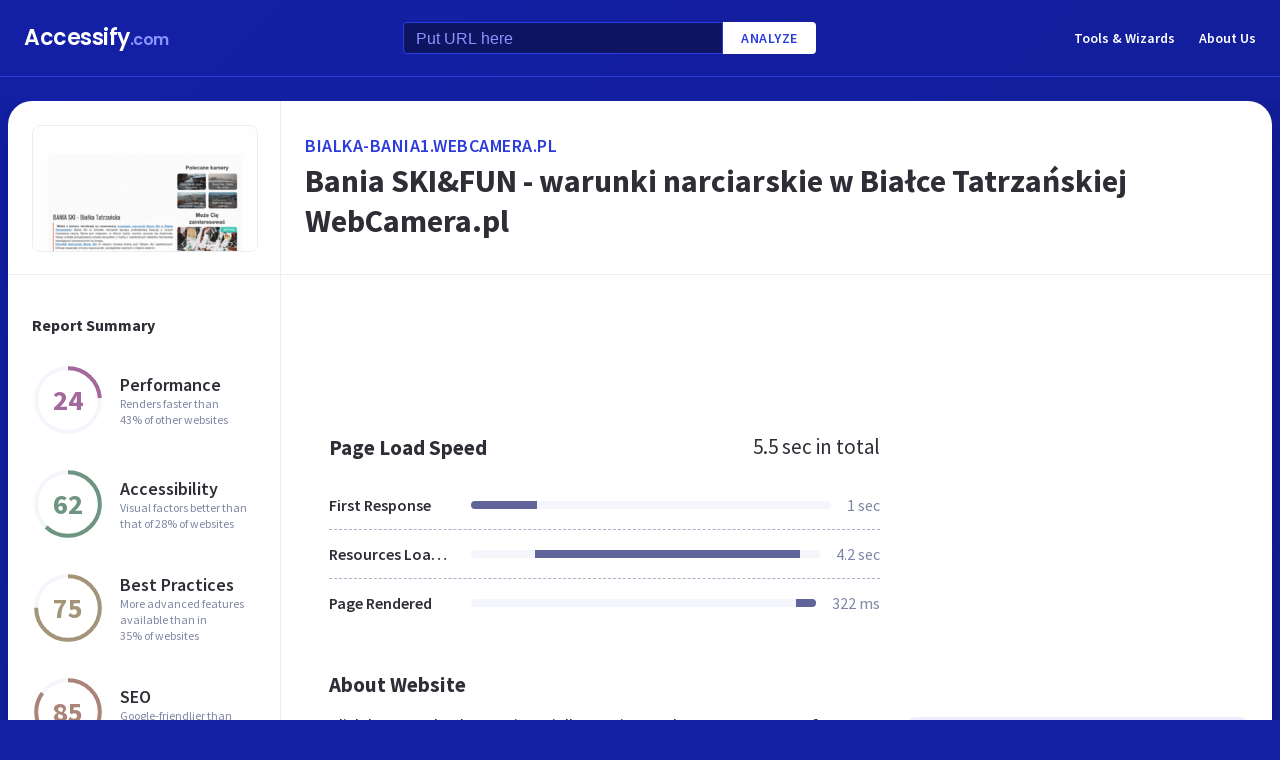

--- FILE ---
content_type: text/html; charset=utf-8
request_url: https://accessify.com/w/bialka-bania1.webcamera.pl
body_size: 30915
content:
<!DOCTYPE html>
<html lang="en">
	<head>
		<title>Access bialka-bania1.webcamera.pl. Bania SKI&amp;FUN - warunki narciarskie w Białce Tatrzańskiej WebCamera.pl</title>
		<meta name="description" content="Bialka Bania 1 Web Camera content, pages, accessibility, performance and more." />

		<meta charset="UTF-8">
		<meta http-equiv="Content-Type" content="text/html; charset=utf-8">
		<meta name="google-site-verification" content="k8JMpbfdSIWpekuT648FwAgJv8WS0IUDWEaDbAFEfdM" />
		<meta name="viewport" content="width=device-width, initial-scale=1.0">
		
		<link rel="preconnect" href="https://cdn.accessify.com">
		<link rel="dns-prefetch" href="https://cdn.accessify.com">
		<link rel="preconnect" href="https://pic.accessify.com">
		<link rel="dns-prefetch" href="https://pic.accessify.com">

		<link rel="preload" as="image" href="https://pic.accessify.com/thumbnails/320x245/b/bialka-bania1.webcamera.pl.png">

		<link rel="preconnect" href="https://fonts.googleapis.com" />
		<link rel="preconnect" href="https://fonts.gstatic.com" crossorigin />
		<link
			href="https://fonts.googleapis.com/css2?family=Courier+Prime:wght@400;700&family=Poppins:wght@600&family=Source+Sans+Pro:wght@400;600;700&display=swap"
			rel="stylesheet"
			as="style"
			media="print"
			onload="this.onload=null;this.media='all';"
		/>
		<noscript>
			<link
				href="https://fonts.googleapis.com/css2?family=Courier+Prime:wght@400;700&family=Poppins:wght@600&family=Source+Sans+Pro:wght@400;600;700&display=swap"
				rel="stylesheet"
				as="style"
			/>
		</noscript>

		<meta property="og:site_name" content="Accessify - Web accessibility tools and resources" />
<meta property="og:title" content="Access bialka-bania1.webcamera.pl. Bania SKI&amp;FUN - warunki narciarskie w Białce Tatrzańskiej WebCamera.pl" />
<meta property="og:description" content="Bialka Bania 1 Web Camera content, pages, accessibility, performance and more." />
<meta property="og:image" content="https://cdn.accessify.com/img/open-graph/accessify.com.png" />
<meta property="og:type" content="website">
<meta property="og:url" content="https://www.accessify.com/w/bialka-bania1.webcamera.pl">
		<link rel="icon" href="https://cdn.accessify.com/img/favicon-32x32.png" sizes="32x32">
<link rel="icon" href="https://cdn.accessify.com/img/favicon-16x16.png" sizes="16x16">
<link rel="shortcut icon" href="https://cdn.accessify.com/img/android-chrome-192x192.png" sizes="192x192">
<link rel="shortcut icon" href="https://cdn.accessify.com/img/android-chrome-512x512.png" sizes="512x512">
<link rel="apple-touch-icon" href="https://cdn.accessify.com/img/apple-touch-icon.png" sizes="180x180">

		<style>
			a,abbr,acronym,address,applet,article,aside,audio,b,big,blockquote,body,canvas,caption,center,cite,code,dd,del,details,dfn,div,dl,dt,em,embed,fieldset,figcaption,figure,footer,form,h1,h2,h3,h4,h5,h6,header,hgroup,html,i,iframe,img,ins,kbd,label,legend,li,mark,menu,nav,object,ol,output,p,pre,q,ruby,s,samp,section,small,span,strike,strong,sub,summary,sup,table,tbody,td,tfoot,th,thead,time,tr,tt,u,ul,var,video{margin:0;padding:0;border:0;font-size:100%;font:inherit;vertical-align:baseline}:focus{outline:0}article,aside,details,figcaption,figure,footer,header,hgroup,menu,nav,section{display:block}body{line-height:1}ol,ul{list-style:none}blockquote,q{quotes:none}blockquote:after,blockquote:before,q:after,q:before{content:"";content:none}table{border-collapse:collapse;border-spacing:0}input[type=search]::-webkit-search-cancel-button,input[type=search]::-webkit-search-decoration,input[type=search]::-webkit-search-results-button,input[type=search]::-webkit-search-results-decoration{-webkit-appearance:none;-moz-appearance:none}input[type=search]{-webkit-appearance:none;-moz-appearance:none;-webkit-box-sizing:content-box;box-sizing:content-box}textarea{overflow:auto;vertical-align:top;resize:vertical}audio,canvas,video{display:inline-block;max-width:100%}audio:not([controls]){display:none;height:0}[hidden]{display:none}html{font-size:100%;-webkit-text-size-adjust:100%;-ms-text-size-adjust:100%}a:focus{outline:0}a:active,a:hover{outline:0}img{border:0;-ms-interpolation-mode:bicubic}figure{margin:0}form{margin:0}fieldset{border:1px solid silver;margin:0 2px;padding:.35em .625em .75em}legend{border:0;padding:0;white-space:normal}button,input,select,textarea{font-size:100%;margin:0;vertical-align:baseline}button,input{line-height:normal}button,select{text-transform:none}button,html input[type=button],input[type=reset],input[type=submit]{-webkit-appearance:button;cursor:pointer}button[disabled],html input[disabled]{cursor:default}input[type=checkbox],input[type=radio]{-webkit-box-sizing:border-box;box-sizing:border-box;padding:0}input[type=search]{-webkit-appearance:textfield;-webkit-box-sizing:content-box;box-sizing:content-box}input[type=search]::-webkit-search-cancel-button,input[type=search]::-webkit-search-decoration{-webkit-appearance:none}button::-moz-focus-inner,input::-moz-focus-inner{border:0;padding:0}textarea{overflow:auto;vertical-align:top}table{border-collapse:collapse;border-spacing:0}button,input,select,textarea{color:#222}::-moz-selection{background:#b3d4fc;text-shadow:none}::selection{background:#b3d4fc;text-shadow:none}img{vertical-align:middle}fieldset{border:0;margin:0;padding:0}textarea{resize:vertical}.chromeframe{margin:.2em 0;background:#ccc;color:#000;padding:.2em 0}body{font-family:"Source Sans Pro",sans-serif;font-size:16px;color:#2e2e36;background-color:#1320a6;background-image:-o-linear-gradient(315deg,#1320a6 0,#0f1560 100%);background-image:linear-gradient(135deg,#1320a6 0,#0f1560 100%);background-repeat:no-repeat;background-size:cover;overflow-x:hidden;margin:0 auto}body.popup-show{overflow:hidden}body.modal-show{overflow:hidden}body.devs{background-color:#332e63;background-image:url(../../assets/img/dev/topBg.jpg),-o-linear-gradient(315deg,#300d46 0,#1e1052 100%);background-image:url(../../assets/img/dev/topBg.jpg),linear-gradient(135deg,#300d46 0,#1e1052 100%);background-size:contain}body.general{background-color:#332e63;background-image:url(../../assets/img/general/topBg.jpg),-o-linear-gradient(315deg,#300d46 0,#1e1052 100%);background-image:url(../../assets/img/general/topBg.jpg),linear-gradient(135deg,#300d46 0,#1e1052 100%);background-size:contain}.container{max-width:1300px;width:100%;-webkit-box-sizing:border-box;box-sizing:border-box;padding:0 16px;margin:0 auto}p{line-height:normal}button{cursor:pointer;padding:0}button:hover{opacity:.8}a{color:#fff;text-decoration:none}a:hover{opacity:.6}input{-webkit-box-sizing:border-box;box-sizing:border-box;padding:0;margin:0}button{border:none}.link{font-size:18px;font-weight:600;letter-spacing:.5px;line-height:24px;color:#2c3bdb;text-transform:uppercase;display:-webkit-box;display:-ms-flexbox;display:flex;-webkit-box-align:center;-ms-flex-align:center;align-items:center}.link__icon{width:24px;fill:#2c3bdb;margin-left:2px}.text_large{font-size:18px;line-height:28px}.hidden{height:0;width:0;position:absolute;opacity:0}.title{font-weight:700;letter-spacing:0}.title_white{color:#fff}.title_large{font-size:32px;line-height:1.25}.title_middle{font-size:21px;line-height:1.3}.title_normal{font-size:18px;line-height:1.3}.title_semibold{font-weight:600}.title_small{font-size:16px;line-height:1.5}.cirlce-chart{width:72px;height:72px;position:relative;background-size:contain}.cirlce-chart__value{font-size:28px;font-weight:700;position:absolute;top:50%;left:50%;-webkit-transform:translate(-50%,-50%);-ms-transform:translate(-50%,-50%);transform:translate(-50%,-50%)}.cirlce-chart__svg{position:absolute;top:0;right:0;bottom:0;left:0;height:100%;width:100%}.cirlce-chart__svg_large{top:-3px;left:-3px;right:-3px;bottom:-3px;width:calc(100% + 6px);height:calc(100% + 6px)}.cirlce-chart_small-orchid .cirlce-chart__value{color:#a3689c}.cirlce-chart_small-green .cirlce-chart__value{color:#6e9582}.cirlce-chart_small-red .cirlce-chart__value{color:#d96141}.cirlce-chart_large-green-light .cirlce-chart__value{color:#19a160}.cirlce-chart_small-green-light .cirlce-chart__value{color:#19a160}.cirlce-chart_small-yellow .cirlce-chart__value{color:#da981a}.cirlce-chart_small-brown-yellow .cirlce-chart__value{color:#a49579}.cirlce-chart_small-brown-red .cirlce-chart__value{color:#ab8479}.cirlce-chart_large-violet .cirlce-chart__value{color:#6915a4}.cirlce-chart_large-yellow .cirlce-chart__value{color:#a96f00}.cirlce-chart_large-blue .cirlce-chart__value{color:#2c3bdb}.card{border-radius:8px;background-color:#ecedff;padding:20px 24px}.card__title{font-weight:700;font-size:18px;line-height:24px;margin-bottom:20px}.card__title_large{font-size:21px;line-height:28px;margin-bottom:16px}.card__title_small{font-size:18px;line-height:24px}.card__text_large{color:#424248;line-height:24px}.card__text_small{color:#7f86a3;font-size:12px;line-height:20px}.card__chart-container{display:-webkit-box;display:-ms-flexbox;display:flex;-webkit-box-align:center;-ms-flex-align:center;align-items:center;-webkit-box-pack:justify;-ms-flex-pack:justify;justify-content:space-between;margin-bottom:12px}.card__chart-container .cirlce-chart{width:96px;height:96px;-ms-flex-negative:0;flex-shrink:0;background-color:#fff;border-radius:50%}.card__chart-container .card-chart-value{color:#424248;font-size:18px;letter-spacing:0;line-height:24px;margin-left:10px}.card__list{margin-bottom:13px}.card__list-item{display:-webkit-box;display:-ms-flexbox;display:flex;-webkit-box-align:center;-ms-flex-align:center;align-items:center;-webkit-box-pack:justify;-ms-flex-pack:justify;justify-content:space-between;border-bottom:1px dashed #aeb0c7;padding:8px 0}.card__list-item:last-child{border:none}.card__list-item-title{color:#424248;font-weight:600;line-height:24px;white-space:nowrap;overflow:hidden;-o-text-overflow:ellipsis;text-overflow:ellipsis;padding-right:10px}.card__list-item-value{color:#424248;line-height:24px;-ms-flex-negative:0;flex-shrink:0}.card__link{color:#2c3bdb;font-family:"Source Sans Pro",sans-serif;font-weight:600;font-size:14px;letter-spacing:.5px;line-height:24px;text-transform:uppercase}.chart_blur{position:relative}.chart_blur::after{content:"";position:absolute;left:0;bottom:0;width:100%;height:144px;background-image:-webkit-gradient(linear,left bottom,left top,from(white),to(rgba(255,255,255,0)));background-image:-o-linear-gradient(bottom,#fff,rgba(255,255,255,0));background-image:linear-gradient(to top,#fff,rgba(255,255,255,0))}.chart__header{display:-webkit-box;display:-ms-flexbox;display:flex;-webkit-box-align:center;-ms-flex-align:center;align-items:center;-webkit-box-pack:justify;-ms-flex-pack:justify;justify-content:space-between;margin-bottom:20px}.chart__total{color:#2e2e36;font-size:21px;line-height:28px}.chart__container_large .chart__description-name,.chart__container_large .chart__item-title{width:230px;padding-right:20px;-webkit-box-sizing:border-box;box-sizing:border-box}.chart__container_large .chart__item-value{width:67px}.chart__container_large .chart__item-result{margin-left:0;margin-right:24px}.chart__description{text-transform:uppercase;display:-webkit-box;display:-ms-flexbox;display:flex;-webkit-box-align:center;-ms-flex-align:center;align-items:center;border-bottom:1px solid #aeb0c7;padding:16px 0}.chart__description-text{font-family:"Source Sans Pro",sans-serif;font-weight:600;font-size:14px;color:#7f86a3;line-height:16px;letter-spacing:.5px}.chart__description-value,.chart__item-value{-webkit-box-flex:1;-ms-flex-positive:1;flex-grow:1}.chart__description-score,.chart__item-score{-ms-flex-negative:0;flex-shrink:0;width:56px;margin-left:6px}.chart__description-weighting,.chart__item-weighting{-ms-flex-negative:0;flex-shrink:0;width:75px;margin-left:32px}.chart__item-score,.chart__item-weighting{color:#7f86a3;display:-webkit-box;display:-ms-flexbox;display:flex;-webkit-box-align:center;-ms-flex-align:center;align-items:center;-webkit-box-pack:end;-ms-flex-pack:end;justify-content:flex-end}.chart__item{display:-webkit-box;display:-ms-flexbox;display:flex;-webkit-box-pack:justify;-ms-flex-pack:justify;justify-content:space-between;-webkit-box-align:center;-ms-flex-align:center;align-items:center;border-bottom:1px dashed #aeb0c7;padding:12px 0}.chart__item:last-child{border:none}.chart__item-title{width:126px;-ms-flex-negative:0;flex-shrink:0;white-space:nowrap;overflow:hidden;-o-text-overflow:ellipsis;text-overflow:ellipsis}.chart__item-value-title{display:none}.chart__item-result{height:8px;border-radius:4px;width:100%;background-color:#f4f6fb;position:relative;overflow:hidden;margin:0 16px}.chart__item-result-score{position:absolute;top:0;width:50%;height:100%;background-color:#606498}.chart__item-result-score_green{background-color:#29e28a}.chart__item-result-score_violet{background-color:#9828e7}.chart__item-result-score_yellow{background-color:#ffc24d}.chart__item-result-score_blue{background-color:#4353ff}.chart__item-result-score_red{background-color:#ff3c92}.chart__item-result-score_1{width:20%;left:0}.chart__item-result-score_2{width:20%;left:20%}.chart__item-result-score_3{width:20%;left:40%}.chart__item-result-score_4{width:20%;left:60%}.chart__item-value{color:#7f86a3;line-height:24px;-ms-flex-negative:0;flex-shrink:0}.chart__item-value_width{width:56px;display:-webkit-box;display:-ms-flexbox;display:flex;-webkit-box-pack:end;-ms-flex-pack:end;justify-content:flex-end;white-space:nowrap;overflow:hidden;-o-text-overflow:ellipsis;text-overflow:ellipsis}.chart__item-tooltip{position:absolute;left:21px;top:-64px;height:48px;width:310px;border-radius:4px;background-color:#fff;-webkit-box-shadow:0 8px 12px -4px rgba(3,8,56,.18),0 0 12px 0 rgba(3,8,56,.1);box-shadow:0 8px 12px -4px rgba(3,8,56,.18),0 0 12px 0 rgba(3,8,56,.1);padding:8px;-webkit-box-sizing:border-box;box-sizing:border-box;display:none}.chart__item-tooltip-values{display:-webkit-box;display:-ms-flexbox;display:flex;-webkit-box-align:center;-ms-flex-align:center;align-items:center}.chart__item-tooltip-value{color:#424248;font-size:14px;margin-right:8px}.chart__item-tooltip-value span{font-weight:600}.chart__item-tooltip-link p{color:#8b8eae;font-size:14px;overflow:hidden;white-space:nowrap;-o-text-overflow:ellipsis;text-overflow:ellipsis}.chart__list{display:-webkit-box;display:-ms-flexbox;display:flex;padding-top:14px;padding-left:212px}.chart__list-item{font-family:"Source Sans Pro",sans-serif;font-weight:600;color:#424248;font-size:14px;letter-spacing:0;line-height:20px;position:relative;padding-left:16px;margin-right:28px}.chart__list-item_green::after{background-color:#29e28a}.chart__list-item_violet::after{background-color:#9828e7}.chart__list-item_yellow::after{background-color:#ffc24d}.chart__list-item_blue::after{background-color:#4353ff}.chart__list-item::after{content:"";display:block;position:absolute;top:50%;left:0;-webkit-transform:translateY(-50%);-ms-transform:translateY(-50%);transform:translateY(-50%);width:12px;height:12px;border-radius:50%}.chart__list-item:last-child{margin-right:0}.impact{display:-webkit-box;display:-ms-flexbox;display:flex;-webkit-box-align:start;-ms-flex-align:start;align-items:flex-start;margin-bottom:16px}.impact:last-child{margin-bottom:0}.impact__header{display:-webkit-box;display:-ms-flexbox;display:flex;-webkit-box-align:center;-ms-flex-align:center;align-items:center;border-bottom:1px solid #aeb0c7;height:61px}.impact__header-name{font-family:"Source Sans Pro",sans-serif;font-weight:600;color:#2e2e36;font-size:18px;line-height:24px;width:310px;-webkit-box-sizing:border-box;box-sizing:border-box;padding-right:16px}.impact__header-issue,.impact__header-value{color:#7f86a3;font-family:"Source Sans Pro",sans-serif;font-weight:600;font-size:14px;letter-spacing:.5px;line-height:16px;text-transform:uppercase}.impact__header-value{text-align:center;width:74px;margin-right:24px}.impact__header-issue{-webkit-box-flex:1;-ms-flex-positive:1;flex-grow:1}.impact__body{display:-webkit-box;display:-ms-flexbox;display:flex;-webkit-box-orient:vertical;-webkit-box-direction:normal;-ms-flex-direction:column;flex-direction:column}.impact__body_value{-webkit-box-flex:1;-ms-flex-positive:1;flex-grow:1}.impact__description-container{width:310px;-webkit-box-sizing:border-box;box-sizing:border-box;-ms-flex-negative:0;flex-shrink:0;padding-top:20px;padding-right:16px}.impact__description{color:#7f86a3;font-size:14px;letter-spacing:0;line-height:20px}.impact__content{-webkit-box-flex:1;-ms-flex-positive:1;flex-grow:1}.impact__item{border-bottom:1px dashed #aeb0c7;display:-webkit-box;display:-ms-flexbox;display:flex;-webkit-box-align:center;-ms-flex-align:center;align-items:center;padding-top:12px;padding-bottom:12px}.impact__item:last-child{border:none}.impact__item-value{font-family:"Source Sans Pro",sans-serif;font-weight:600;color:#fff;font-size:14px;letter-spacing:0;line-height:20px;height:24px;width:74px;border-radius:12px;display:-webkit-box;display:-ms-flexbox;display:flex;-webkit-box-align:center;-ms-flex-align:center;align-items:center;-webkit-box-pack:center;-ms-flex-pack:center;justify-content:center;margin-right:24px}.impact__item-value_red{background-color:#c8226b}.impact__item-value_yellow{background-color:#da981a}.impact__item-value_green{background-color:#19a160}.impact__item-issue{-webkit-box-flex:1;-ms-flex-positive:1;flex-grow:1}#accessify-badge{font-family:Ubuntu,sans-serif!important;font-weight:500!important;color:#fff!important;width:150px!important;height:140px!important;text-align:center!important;display:-webkit-box!important;display:-ms-flexbox!important;display:flex!important;-webkit-box-orient:vertical!important;-webkit-box-direction:normal!important;-ms-flex-direction:column!important;flex-direction:column!important;-webkit-box-align:center!important;-ms-flex-align:center!important;align-items:center!important;position:relative!important;background-size:contain!important;background-repeat:no-repeat!important;background-position:top center!important;background-image:url("data:image/svg+xml,%3Csvg xmlns='http://www.w3.org/2000/svg' viewBox='0 0 149.95 136.21'%3E%3ClinearGradient id='SVGID_1_' gradientUnits='userSpaceOnUse' x1='0' y1='68.1052' x2='149.9544' y2='68.1052'%3E%3Cstop offset='0' style='stop-color:%23F33E99'/%3E%3Cstop offset='1' style='stop-color:%234653FD'/%3E%3C/linearGradient%3E%3Cpath fill='url(%23SVGID_1_)' d='M149.95,64.03h-12.97V18.09h-5v45.94H18.03l0-55.16h-3.2l0,0h3.2c0-2.14,1.74-3.88,3.88-3.88h97.01V0H21.91 c-3.86,0-7.14,2.47-8.36,5.92L0.03,19.44l2.12,2.12l10.88-10.88l0,9.68l-13,13l2.12,2.12L13.03,24.6l0,9.85l-13,13l2.12,2.12 l10.88-10.88l0,12.34l-13,13H0v16h11.36L0.03,91.37l2.12,2.12l10.88-10.88v9.9l-13,13l2.12,2.12l10.88-10.88v9.63l-13,13l2.12,2.12 l10.88-10.88v3.67c0,1.92,0.62,3.7,1.67,5.16L0.07,134.08l2.12,2.12l14.63-14.63c1.44,1.01,3.19,1.61,5.08,1.61h3.99l-10.91,10.91 l2.12,2.12l13.03-13.03h9.74l-10.91,10.91l2.12,2.12l13.03-13.03h10.6l-10.91,10.91l2.12,2.12l13.03-13.03h9.93l-10.91,10.91 l2.12,2.12l13.03-13.03h10.7l-10.91,10.91l2.12,2.12l13.03-13.03h9.72L86.9,134.09l2.12,2.12l13.03-13.03h9.79l-10.91,10.91 l2.12,2.12l13.03-13.03h10.71l-10.91,10.91l2.12,2.12l13.9-13.9c3-1.43,5.08-4.48,5.08-8.01V80.03h12.97V64.03z M13.03,55.27v8.76 H4.27L13.03,55.27z M131.98,114.3c0,2.14-1.74,3.88-3.88,3.88H21.91c-2.14,0-3.88-1.74-3.88-3.88l0-34.27h113.95V114.3z'/%3E%3Cg%3E%3Crect x='123.91' fill='%23F33E99' width='13.06' height='5'/%3E%3Crect x='131.98' y='0' fill='%23F33E99' width='5' height='13.07'/%3E%3C/g%3E%3C/svg%3E%0A");-webkit-box-sizing:border-box!important;box-sizing:border-box!important;padding:12px 24px 0!important}#accessify-badge p{margin:0!important}#accessify-badge .accessify-badge__header{position:relative!important;z-index:10!important;padding:0!important}#accessify-badge .accessify-badge__header-text{font-size:14px!important;font-weight:700!important;color:#f33e99!important;background:#f33e99!important;background-image:-webkit-gradient(linear,left top,right top,color-stop(0,#f33e99),to(#4653fd))!important;background-image:-o-linear-gradient(left,#f33e99 0,#4653fd 100%)!important;background-image:linear-gradient(90deg,#f33e99 0,#4653fd 100%)!important;background-size:100%!important;-webkit-background-clip:text!important;-moz-background-clip:text!important;-webkit-text-fill-color:transparent!important;-moz-text-fill-color:transparent!important;text-transform:uppercase!important;text-align:left!important;line-height:16px!important;float:none!important;padding:0!important;position:relative!important;left:1px!important;letter-spacing:-.2px!important;margin:0!important;margin-bottom:3px!important}#accessify-badge .accessify-badge__tag{height:16px!important;width:calc(100% + 26px)!important;display:-webkit-box!important;display:-ms-flexbox!important;display:flex!important;-webkit-box-align:center!important;-ms-flex-align:center!important;align-items:center!important;position:relative!important;z-index:10!important;-ms-flex-negative:0!important;flex-shrink:0!important;padding:0 2px!important}#accessify-badge .accessify-badge__tag-text{font-size:10px!important;font-weight:500!important;color:#fff!important;cursor:pointer!important;white-space:nowrap!important;overflow:hidden!important;width:100%!important;float:none!important;-o-text-overflow:ellipsis!important;text-overflow:ellipsis!important;line-height:initial!important;text-decoration:none!important;padding:0 0!important}#accessify-badge .accessify-badge__footer{position:relative!important;z-index:10!important;width:100%!important;display:-webkit-box!important;display:-ms-flexbox!important;display:flex!important;-webkit-box-pack:end!important;-ms-flex-pack:end!important;justify-content:flex-end!important;padding-top:8px!important}#accessify-badge .accessify-badge__footer-text{font-size:11px!important;font-weight:500!important;color:#323232!important;line-height:1!important;float:none!important;text-align:right!important;max-width:80%!important;padding:0!important;margin:0!important}#accessify-badge .accessify-badge__footer-link{font-size:11px!important;cursor:pointer!important;color:#4653fd!important;text-decoration:underline!important;line-height:initial!important;display:inline-block!important;float:none!important}#accessify-badge .accessify-badge__date{font-size:11px!important;font-weight:500!important;color:#323232!important;-webkit-box-flex:1!important;-ms-flex-positive:1!important;flex-grow:1!important;display:-webkit-box!important;display:-ms-flexbox!important;display:flex!important;-webkit-box-align:end!important;-ms-flex-align:end!important;align-items:flex-end!important;line-height:1!important;text-align:center!important;float:none!important;position:absolute!important;bottom:36px!important;left:18px!important;-webkit-transform:rotate(-90deg)!important;-ms-transform:rotate(-90deg)!important;transform:rotate(-90deg)!important;letter-spacing:-.5px!important}.header{border-bottom:1px solid #2c3bdb;padding-top:16px;padding-bottom:16px;margin-bottom:24px}.header_mob{position:fixed;top:0;right:0;bottom:0;left:0;background-color:rgba(10,10,10,.8);z-index:15}.header_mob+.wrapper{padding-top:64px}.header__links{display:-webkit-box;display:-ms-flexbox;display:flex;-webkit-box-align:center;-ms-flex-align:center;align-items:center}.header__link{font-family:"Source Sans Pro",sans-serif;font-weight:600;font-size:14px;line-height:2;margin-left:24px}.header__container{display:-webkit-box;display:-ms-flexbox;display:flex;-webkit-box-pack:justify;-ms-flex-pack:justify;justify-content:space-between;-webkit-box-align:center;-ms-flex-align:center;align-items:center}.header .container{padding-left:24px;padding-right:24px}.logo{font-family:Poppins,sans-serif;font-weight:600;font-size:22px;line-height:2;letter-spacing:-.5px}.logo__extension{font-size:16px;color:#8a94ff}.search{display:-webkit-box;display:-ms-flexbox;display:flex;-webkit-box-align:center;-ms-flex-align:center;align-items:center}.search__input{color:#8a94ff;line-height:24px;-webkit-box-sizing:border-box;box-sizing:border-box;height:32px;width:320px;background-color:#0d1562;border:1px solid #2c3bdb;border-radius:4px 0 0 4px;padding:6px 12px 5px}.search__input_small{width:254px}.search__input::-webkit-input-placeholder{color:#8a94ff}.search__input::-moz-placeholder{color:#8a94ff}.search__input:-ms-input-placeholder{color:#8a94ff}.search__input::-ms-input-placeholder{color:#8a94ff}.search__input::placeholder{color:#8a94ff}.search__btn{font-family:"Source Sans Pro",sans-serif;font-size:14px;font-weight:600;color:#2c3bdb;text-transform:uppercase;letter-spacing:.5px;height:32px;background-color:#fff;border-radius:0 4px 4px 0;padding:0 18px}.wrapper{overflow:hidden;padding:0 8px}.wrapper__container{display:-webkit-box;display:-ms-flexbox;display:flex;border-radius:24px;background-color:#fff;-webkit-box-shadow:0 16px 24px -8px rgba(3,8,56,.23),0 0 24px 0 rgba(3,8,56,.12);box-shadow:0 16px 24px -8px rgba(3,8,56,.23),0 0 24px 0 rgba(3,8,56,.12);padding:0;margin-bottom:24px}.wrapper__container_column{-webkit-box-orient:vertical;-webkit-box-direction:normal;-ms-flex-direction:column;flex-direction:column}.wrapper__main{-webkit-box-flex:1;-ms-flex-positive:1;flex-grow:1}.wrapper__header-link{font-size:18px;font-weight:600;color:#2c3bdb;text-transform:uppercase;letter-spacing:.5px;line-height:24px;margin-bottom:3px}.wrapper__header{display:-webkit-box;display:-ms-flexbox;display:flex;-webkit-box-pack:justify;-ms-flex-pack:justify;justify-content:space-between;height:104px;width:100%;border-bottom:1px solid #ebedf4;-webkit-box-sizing:border-box;box-sizing:border-box;padding:32px 30px}.wrapper__header-score{display:-webkit-box;display:-ms-flexbox;display:flex;-webkit-box-align:center;-ms-flex-align:center;align-items:center}.wrapper__header-score-value{font-size:24px;letter-spacing:0;line-height:40px;margin-right:16px}.wrapper__sidebar{-ms-flex-negative:0;flex-shrink:0;border-right:1px solid #ebedf4;max-width:272px;width:100%}.wrapper__sidebar-header{height:174px;border-bottom:1px solid #ebedf4;-webkit-box-sizing:border-box;box-sizing:border-box;padding:24px}.wrapper__sidebar-header-img{width:100%;height:100%;border:1px solid #ebedf4;border-radius:8px;-o-object-fit:cover;object-fit:cover;-o-object-position:center;object-position:center}.wrapper__sidebar-info{padding:38px 24px}.wrapper__sidebar-title{margin-bottom:27px}.wrapper__sidebar-item{display:-webkit-box;display:-ms-flexbox;display:flex;-webkit-box-align:center;-ms-flex-align:center;align-items:center;margin-bottom:32px}.wrapper__sidebar-item-content{margin-left:16px}.wrapper__sidebar-item-text{font-size:12px;color:#7f86a3;letter-spacing:0;line-height:16px}.wrapper__block{padding:40px}.wr-summary__container{padding:24px}.wr-summary__content{display:-webkit-box;display:-ms-flexbox;display:flex;margin-top:24px}.wr-summary__content_left{-webkit-box-flex:1;-ms-flex-positive:1;flex-grow:1;margin-right:28px}.wr-summary__content_right{width:340px;-ms-flex-negative:0;flex-shrink:0}.wr-summary__content_right .ad-container{margin-bottom:24px}.wr-summary .wrapper__container{padding:0}.wr-summary .wrapper__header{display:-webkit-box;display:-ms-flexbox;display:flex;-webkit-box-orient:vertical;-webkit-box-direction:normal;-ms-flex-direction:column;flex-direction:column;-webkit-box-pack:center;-ms-flex-pack:center;justify-content:center;height:174px;padding:10px 24px}.wr-summary .wrapper__header .title_large{overflow:hidden;-o-text-overflow:ellipsis;text-overflow:ellipsis;display:-moz-box;display:-webkit-box;-webkit-line-clamp:3;-webkit-box-orient:vertical;line-clamp:3;box-orient:vertical}.wr-summary .wrapper__title{font-size:32px;font-weight:700;letter-spacing:0;line-height:40px}.ad-container{width:100%}.ad-container_small{height:90px}.ad-container_large{height:280px}.ad-container_mob{display:none}.cards-container{display:-webkit-box;display:-ms-flexbox;display:flex;-webkit-box-pack:start;-ms-flex-pack:start;justify-content:flex-start;-webkit-column-gap:1%;-moz-column-gap:1%;column-gap:1%;margin-bottom:50px}.cards-container .card{width:24%;padding:26px 20px;-webkit-box-sizing:border-box;box-sizing:border-box;padding:26px 20px}.block-equal{display:-webkit-box;display:-ms-flexbox;display:flex}.block-equal_part1,.block-equal_part2{width:50%;padding:20px 0 0 0}.block-equal_part1{padding-right:24px}.block-equal_part2{padding-left:24px}.language-block__item{border-bottom:1px dashed #aeb0c7;display:-webkit-box;display:-ms-flexbox;display:flex;-webkit-box-align:center;-ms-flex-align:center;align-items:center;-webkit-box-pack:justify;-ms-flex-pack:justify;justify-content:space-between;padding-top:12px;padding-bottom:12px}.language-block__item:last-child{border:none}.language-block__value{display:-webkit-box;display:-ms-flexbox;display:flex;-webkit-box-align:center;-ms-flex-align:center;align-items:center;-ms-flex-negative:0;flex-shrink:0}.language-block__flag{margin-left:16px}.language-block__flag-image{width:20px}.language-block__code{font-family:"Courier Prime",monospace;font-weight:700;color:#606498;line-height:24px;margin-left:16px}.language-block__title{font-weight:600}.footer{background-color:rgba(10,10,10,.4);padding-top:52px;padding-bottom:66px}.footer .container{padding:0 40px}.footer__top{border-bottom:1px solid #0d1562;padding-bottom:30px}.footer__top .container{display:-webkit-box;display:-ms-flexbox;display:flex}.footer__nav{display:-webkit-box;display:-ms-flexbox;display:flex;-ms-flex-wrap:wrap;flex-wrap:wrap;-webkit-column-gap:24px;-moz-column-gap:24px;column-gap:24px;max-width:400px}.footer__middle{margin-bottom:42px}.footer__middle .container{display:-webkit-box;display:-ms-flexbox;display:flex;-webkit-box-pack:justify;-ms-flex-pack:justify;justify-content:space-between}.footer__middle-content{display:-webkit-box;display:-ms-flexbox;display:flex}.footer__bottom .container{display:-webkit-box;display:-ms-flexbox;display:flex;-webkit-box-align:center;-ms-flex-align:center;align-items:center}.footer__nav-link{font-family:"Source Sans Pro",sans-serif;font-weight:600;color:#8a94ff;line-height:32px}.footer__copyright{color:#4353ff;font-size:14px;line-height:20px;margin-left:24px}.footer .logo{font-size:16px}.footer .logo__extension{font-size:12px}.search-container{margin-left:32px}.search-container__title{margin-bottom:16px}.social-container__title{margin-bottom:16px}.social-container__list{display:-webkit-box;display:-ms-flexbox;display:flex}.social-container__link{display:-webkit-box;display:-ms-flexbox;display:flex;-webkit-box-align:center;-ms-flex-align:center;align-items:center;-webkit-box-pack:center;-ms-flex-pack:center;justify-content:center;width:32px;height:32px;border-radius:50%;margin-right:12px}.social-container__link:last-child{margin-right:0}.social-container__link_blue{background-color:#78cdf0}.social-container__link_red{background-color:#eb5755}.social-container__link_blue-dark{background-color:#537bbd}.social-container__link_grey{background-color:#4c4c4b}.social-container__link_orange{background-color:#f58261}.social-container__icon{fill:#fff;height:16px}.recently-websites{max-width:602px;margin-right:32px}.recently-websites .title{margin-bottom:40px}.recently-websites__list{display:grid;width:100%;grid-template-columns:repeat(3,1fr);grid-auto-flow:row;gap:24px}.recently-websites__link{height:104px;width:184px;border-radius:8px;background-color:#fff;-webkit-box-shadow:0 5px 10px -2px rgba(3,8,56,.12),0 0 14px 0 rgba(3,8,56,.04);box-shadow:0 5px 10px -2px rgba(3,8,56,.12),0 0 14px 0 rgba(3,8,56,.04);overflow:hidden}.recently-websites__screen{width:100%;height:100%;-o-object-fit:cover;object-fit:cover;-o-object-position:top left;object-position:top left}.popular-websites{-webkit-box-flex:1;-ms-flex-positive:1;flex-grow:1}.popular-websites .title{margin-bottom:20px}.popular-websites__lists{display:-webkit-box;display:-ms-flexbox;display:flex;-webkit-column-gap:20px;-moz-column-gap:20px;column-gap:20px}.popular-websites__list{-webkit-box-flex:1;-ms-flex-positive:1;flex-grow:1;width:50%}.popular-websites__item{border-bottom:1px dashed #2c3bdb;padding-top:12px;padding-bottom:12px}.popular-websites__item:last-child{border:none}.popular-websites__link{font-family:"Source Sans Pro",sans-serif;font-weight:600;color:#8a94ff;line-height:24px;white-space:nowrap;overflow:hidden;-o-text-overflow:ellipsis;text-overflow:ellipsis;display:block}.wr-dev{padding:24px 0 48px}.wr-dev__container{position:relative;max-width:968px}.wr-dev__bg{position:absolute;top:50%;left:50%;-webkit-transform:translate(-50%,-50%);-ms-transform:translate(-50%,-50%);transform:translate(-50%,-50%);border-radius:10px;z-index:-5}.award{position:relative;max-width:460px;height:650px;border-radius:32px;background-color:#fff;-webkit-box-shadow:0 8px 12px -4px rgba(3,8,56,.18),0 0 12px 0 rgba(3,8,56,.1);box-shadow:0 8px 12px -4px rgba(3,8,56,.18),0 0 12px 0 rgba(3,8,56,.1);-webkit-box-sizing:border-box;box-sizing:border-box;display:-webkit-box;display:-ms-flexbox;display:flex;-webkit-box-orient:vertical;-webkit-box-direction:normal;-ms-flex-direction:column;flex-direction:column;padding:26px 40px}.award__header{display:-webkit-box;display:-ms-flexbox;display:flex;-webkit-box-orient:vertical;-webkit-box-direction:normal;-ms-flex-direction:column;flex-direction:column}.award__header-text{color:#424248;font-size:18px;line-height:1.6}.award__title{font-family:"Source Sans Pro",sans-serif;font-weight:600;font-size:40px;line-height:1.2;margin-bottom:5px}.award__link{color:#2c3bdb;font-family:"Source Sans Pro",sans-serif;font-weight:600;font-size:24px;overflow:hidden;white-space:nowrap;-o-text-overflow:ellipsis;text-overflow:ellipsis;line-height:1.2;margin-bottom:21px}.award__widget{-webkit-box-flex:1;-ms-flex-positive:1;flex-grow:1;display:-webkit-box;display:-ms-flexbox;display:flex;-webkit-box-align:center;-ms-flex-align:center;align-items:center;-webkit-box-pack:center;-ms-flex-pack:center;justify-content:center}.award__footer{display:-webkit-box;display:-ms-flexbox;display:flex;-webkit-box-orient:vertical;-webkit-box-direction:normal;-ms-flex-direction:column;flex-direction:column}.award__footer-text{color:#424248;font-size:14px;line-height:20px;display:-webkit-box;display:-ms-flexbox;display:flex;-webkit-box-align:center;-ms-flex-align:center;align-items:center;-webkit-box-pack:center;-ms-flex-pack:center;justify-content:center}.award__btn{color:#fffF;font-family:"Source Sans Pro",sans-serif;font-weight:600;font-size:18px;letter-spacing:.5px;line-height:24px;height:48px;width:100%;border-radius:10px;text-transform:uppercase;background-color:#c8226b;margin-bottom:16px}.award__icon-star{width:16px;height:16px;margin-left:5px}.award__badge{display:-webkit-box;display:-ms-flexbox;display:flex;-webkit-box-align:center;-ms-flex-align:center;align-items:center;position:absolute;bottom:10px;left:calc(100% + 28px);width:100%}.award__badge-icon{width:25px;margin-right:12px}.award__badge-text{color:#fff;font-size:18px;line-height:28px;text-transform:capitalize}.award_small{position:absolute;top:33px;right:0;height:396px;width:256px;border-radius:8px;padding:0}.award_small .award__header{display:-webkit-box;display:-ms-flexbox;display:flex;-webkit-box-align:center;-ms-flex-align:center;align-items:center;-webkit-box-pack:center;-ms-flex-pack:center;justify-content:center;height:72px;border-bottom:1px solid #ebedf4;-webkit-box-sizing:border-box;box-sizing:border-box;padding:0 10px}.award_small .award__title{color:#2e2e36;font-size:24px;text-align:center;margin:0}.award_small .award__widget{-webkit-box-orient:vertical;-webkit-box-direction:normal;-ms-flex-direction:column;flex-direction:column;-webkit-box-pack:start;-ms-flex-pack:start;justify-content:flex-start;text-align:center;padding:0 24px;margin:0}.award_small .award__widget h3{color:#424248;font-size:16px;font-weight:700;letter-spacing:0;line-height:20px;margin-bottom:8px}.award_small .award__widget p{color:#424248;font-size:14px;line-height:20px}.award_small #accessify-badge{-webkit-transform:scale(.65);-ms-transform:scale(.65);transform:scale(.65)}.award_small .award__footer{display:-webkit-box;display:-ms-flexbox;display:flex;-webkit-box-align:center;-ms-flex-align:center;align-items:center;-webkit-box-pack:center;-ms-flex-pack:center;justify-content:center;height:72px;border-top:1px solid #ebedf4;-webkit-box-sizing:border-box;box-sizing:border-box;padding:0 10px}.award_small .award__btn{font-size:14px;letter-spacing:.5px;border-radius:6px;height:32px;width:176px;margin:0 auto}.award__container{position:absolute;top:0;left:50%;-webkit-transform:translateX(-50%);-ms-transform:translateX(-50%);transform:translateX(-50%);width:100%}.btn{color:#fff;font-family:"Source Sans Pro",sans-serif;font-weight:600;font-size:14px;letter-spacing:.5px;text-transform:uppercase;height:32px;background-color:#2c3bdb;border-radius:4px;display:-webkit-inline-box;display:-ms-inline-flexbox;display:inline-flex;-webkit-box-align:center;-ms-flex-align:center;align-items:center;-webkit-box-pack:center;-ms-flex-pack:center;justify-content:center;padding:0 20px}.btn-show-popup{position:absolute;left:50%;-webkit-transform:translateX(-50%);-ms-transform:translateX(-50%);transform:translateX(-50%);bottom:56px;white-space:nowrap;z-index:10}.btn-menu{display:none;background:0 0;width:32px;height:32px;position:absolute;right:24px;top:16px;padding:4px}.btn-menu div{position:relative;top:0;height:4px;background-color:#fff;margin-bottom:4px;-webkit-transition:.3s ease;-o-transition:.3s ease;transition:.3s ease;border-radius:1px}.btn-menu div:first-child{-webkit-transform-origin:0;-ms-transform-origin:0;transform-origin:0}.btn-menu div:last-child{margin-bottom:0;-webkit-transform-origin:24px;-ms-transform-origin:24px;transform-origin:24px}.btn-menu div:nth-child(2){right:0;width:24px}.btn-menu_show div{height:8px;margin-bottom:4px;border-radius:2px}.btn-menu_show div:first-child{top:-2px;left:2px;-webkit-transform:rotateZ(45deg);-ms-transform:rotate(45deg);transform:rotateZ(45deg)}.btn-menu_show div:last-child{top:-6px;left:-2px;-webkit-transform:rotateZ(45deg);-ms-transform:rotate(45deg);transform:rotateZ(45deg)}.btn-menu_show div:nth-child(2){width:28px;top:-4px;right:2px;-webkit-transform:rotateZ(-45deg);-ms-transform:rotate(-45deg);transform:rotateZ(-45deg)}.modal-container{background-color:rgba(10,10,10,.8);position:fixed;top:0;left:0;right:0;bottom:0;-webkit-box-align:center;-ms-flex-align:center;align-items:center;-webkit-box-pack:center;-ms-flex-pack:center;justify-content:center;-webkit-box-sizing:border-box;box-sizing:border-box;padding:24px 48px;display:none;z-index:15;overflow:auto}.modal-container_show{display:-webkit-box;display:-ms-flexbox;display:flex}.modal-container_award .modal__body{position:relative;padding:0;padding-left:54px;overflow:hidden}.modal{display:-webkit-box;display:-ms-flexbox;display:flex;-webkit-box-orient:vertical;-webkit-box-direction:normal;-ms-flex-direction:column;flex-direction:column;width:100%;height:100%;position:relative;border:1px solid #ebedf4;border-radius:8px;background-color:#fff;-webkit-box-shadow:0 8px 12px -4px rgba(3,8,56,.18),0 0 12px 0 rgba(3,8,56,.1);box-shadow:0 8px 12px -4px rgba(3,8,56,.18),0 0 12px 0 rgba(3,8,56,.1)}.modal__header{display:-webkit-box;display:-ms-flexbox;display:flex;-webkit-box-align:center;-ms-flex-align:center;align-items:center;-webkit-box-pack:justify;-ms-flex-pack:justify;justify-content:space-between;-webkit-box-shadow:0 3px 5px -2px rgba(3,8,56,.04),0 0 8px 0 rgba(3,8,56,.04);box-shadow:0 3px 5px -2px rgba(3,8,56,.04),0 0 8px 0 rgba(3,8,56,.04);padding:20px 24px}.modal__header .title{font-size:21px}.modal__subheader{-webkit-box-shadow:0 3px 5px -2px rgba(3,8,56,.04),0 0 8px 0 rgba(3,8,56,.04);box-shadow:0 3px 5px -2px rgba(3,8,56,.04),0 0 8px 0 rgba(3,8,56,.04);padding:14px 24px;display:-webkit-box;display:-ms-flexbox;display:flex;-webkit-box-align:center;-ms-flex-align:center;align-items:center;-webkit-box-pack:justify;-ms-flex-pack:justify;justify-content:space-between;position:relative;z-index:1}.modal__subheader .modal__title{color:#343434;font-size:18px;font-weight:600;line-height:23px}.modal__subheader p{color:#7e8ba4;font-size:14px;line-height:18px}.modal__btn-close{background:0 0;width:32px;height:32px;padding:4px}.modal__btn-close div{position:relative;top:0;height:8px;background-color:#424248;margin-bottom:4px;border-radius:2px}.modal__btn-close div:first-child{top:-2px;left:2px;-webkit-transform:rotateZ(45deg);-ms-transform:rotate(45deg);transform:rotateZ(45deg);-webkit-transform-origin:0;-ms-transform-origin:0;transform-origin:0}.modal__btn-close div:last-child{top:-6px;left:-2px;margin-bottom:0;-webkit-transform:rotateZ(45deg);-ms-transform:rotate(45deg);transform:rotateZ(45deg);-webkit-transform-origin:24px;-ms-transform-origin:24px;transform-origin:24px}.modal__btn-close div:nth-child(2){top:-4px;right:2px;width:28px;-webkit-transform:rotateZ(-45deg);-ms-transform:rotate(-45deg);transform:rotateZ(-45deg)}.modal__content{overflow:auto;height:100%;padding-left:24px;padding-right:24px}.modal__badges{display:-webkit-box;display:-ms-flexbox;display:flex;-webkit-box-pack:end;-ms-flex-pack:end;justify-content:flex-end;-webkit-box-align:center;-ms-flex-align:center;align-items:center;position:relative;-webkit-box-flex:1;-ms-flex-positive:1;flex-grow:1;height:234px;-webkit-box-sizing:border-box;box-sizing:border-box;padding-top:16px;padding-bottom:16px;padding-left:24px}.modal__badges_light{background-color:#fbfcff}.modal__badges_light .active{border:2px solid #109253;border-radius:12px}.modal__badges_light .active svg{fill:#109253;display:block;width:24px;position:absolute;top:6px;left:6px}.modal__badges_dark{background-color:#202025}.modal__badges_dark .active{border:2px solid #70ba96;border-radius:12px}.modal__badges_dark .active svg{fill:#70ba96;display:block;width:24px;position:absolute;top:6px;left:6px}.modal__badge{margin:0 4px}.modal__badge button{position:relative;width:196px;height:196px;background:0 0;padding:16px;-webkit-box-sizing:border-box;box-sizing:border-box}.modal__badge img{width:100%}.modal__badge svg{display:none}.modal-container_award,.modal-container_claim{-webkit-box-align:start;-ms-flex-align:start;align-items:flex-start}.modal-container_award .modal,.modal-container_claim .modal{height:680px;max-width:890px;border:none;top:50%;-webkit-transform:translateY(-50%);-ms-transform:translateY(-50%);transform:translateY(-50%)}.modal-container_instructions{-webkit-box-align:start;-ms-flex-align:start;align-items:flex-start}.modal-container_instructions .modal{height:auto;width:530px}.modal-container_instructions .modal__body{-webkit-box-orient:vertical;-webkit-box-direction:normal;-ms-flex-direction:column;flex-direction:column;padding-top:16px;padding-bottom:16px}.modal-container_instructions .modal__body p:last-child{margin-bottom:0}.modal__footer{display:-webkit-box;display:-ms-flexbox;display:flex;padding:20px 24px}.modal__footer-btn{font-size:18px;font-weight:600;letter-spacing:.5px;height:48px;display:-webkit-box;display:-ms-flexbox;display:flex;-webkit-box-align:center;-ms-flex-align:center;align-items:center;-webkit-box-pack:center;-ms-flex-pack:center;justify-content:center;text-transform:uppercase;border-radius:10px}.modal__footer-btn_red{color:#fff;width:160px;background-color:#c8226b}.modal__footer-btn_empty{color:#606498;background:0 0;padding:0 10px;margin-left:8px}.modal__body{display:-webkit-box;display:-ms-flexbox;display:flex;-webkit-box-flex:1;-ms-flex-positive:1;flex-grow:1;padding:32px 24px}.modal__body h3{color:#424248;font-size:18px;font-weight:700;line-height:24px;margin-bottom:8px}.modal__body p{color:#424248;font-size:16px;line-height:24px;margin-bottom:24px}.modal__body a{color:#c8226b}.modal__body textarea{font-family:"Courier Prime",monospace;color:#343434;font-size:14px;line-height:20px;border:1px solid #e8e9f8;border-radius:12px;resize:none;-ms-flex-negative:0;flex-shrink:0;width:100%;max-width:510px;padding-top:24px;padding-bottom:24px;padding-left:24px;margin-left:24px;white-space:nowrap}.modal__body .modal__badge-title{font-size:12px;font-weight:600;letter-spacing:.5px;position:absolute;top:50%;-webkit-transform:translateY(-50%) rotate(-90deg);-ms-transform:translateY(-50%) rotate(-90deg);transform:translateY(-50%) rotate(-90deg);width:234px;left:-90px;height:55px;display:-webkit-box;display:-ms-flexbox;display:flex;-webkit-box-align:center;-ms-flex-align:center;align-items:center;-webkit-box-pack:center;-ms-flex-pack:center;justify-content:center}.modal__body_light .modal__badge-title{color:#7e8ba4;background-color:#fbfcff}.modal__body_dark .modal__badge-title{color:#8d8d8d;background-color:#202025}.modal__body-badge{width:96px;height:96px;-webkit-box-shadow:0 3px 5px -2px rgba(3,8,56,.04),0 0 8px 0 rgba(3,8,56,.04);box-shadow:0 3px 5px -2px rgba(3,8,56,.04),0 0 8px 0 rgba(3,8,56,.04);border-radius:6px;display:-webkit-box;display:-ms-flexbox;display:flex;-webkit-box-align:center;-ms-flex-align:center;align-items:center;-webkit-box-pack:center;-ms-flex-pack:center;justify-content:center;margin-bottom:34px}.modal__body-badge img{width:90%}.modal__body-message{border:1px solid #aeb0c7;border-radius:12px;background-color:#fbfcff;height:140px;overflow:auto;-webkit-box-sizing:border-box;box-sizing:border-box;padding:12px 16px}.modal .chart__item-result{cursor:pointer}.modal .chart__item-result:hover .chart__item-result-score{background-color:#2c3060}.modal .chart__item-result:hover .chart__item-result-score_red{background-color:#cb085a}.modal .chart__item-result:hover .chart__item-tooltip{display:block}.modal .chart__item:first-child .chart__item-tooltip{top:20px;z-index:20}.report{position:relative;background-color:rgba(0,0,0,.2)}.report__container{padding-right:256px;padding-left:32px}.report__header{border-bottom:1px solid rgba(255,255,255,.05);padding-top:30px;padding-bottom:34px}.report__header .container{display:-webkit-box;display:-ms-flexbox;display:flex;-webkit-box-align:center;-ms-flex-align:center;align-items:center;-webkit-box-pack:justify;-ms-flex-pack:justify;justify-content:space-between}.report__header .title{color:#fff}.report__body{height:252px}.report__body .container{height:100%;display:-webkit-box;display:-ms-flexbox;display:flex;-webkit-box-align:center;-ms-flex-align:center;align-items:center}.report__body .wrapper__sidebar-list{display:-webkit-box;display:-ms-flexbox;display:flex;-webkit-box-align:center;-ms-flex-align:center;align-items:center;-webkit-box-pack:justify;-ms-flex-pack:justify;justify-content:space-between;width:100%;padding-right:32px}.report__body .wrapper__sidebar-item{-webkit-box-orient:vertical;-webkit-box-direction:normal;-ms-flex-direction:column;flex-direction:column;width:24%;margin:0}.report__body .cirlce-chart{width:88px;height:88px;margin-bottom:16px}.report__body .wrapper__sidebar-item-content{margin:0}.report__body .title_normal{color:#fff;font-size:24px;font-weight:600;line-height:24px;text-align:center;margin-bottom:10px}.report__body .wrapper__sidebar-item-text{opacity:.5;color:#fff;font-size:16px;line-height:24px;text-align:center}.report__footer{border-top:1px solid rgba(255,255,255,.05);padding-top:31px;padding-bottom:33px}.report__footer .container{display:-webkit-box;display:-ms-flexbox;display:flex;-webkit-box-align:center;-ms-flex-align:center;align-items:center;-webkit-box-pack:justify;-ms-flex-pack:justify;justify-content:space-between}.report__footer-title{color:#e29ad9;font-size:24px;font-weight:700;letter-spacing:-.3px;line-height:40px}.report__footer-rate{position:relative;margin-right:46px}.report__footer-stars{display:-webkit-box;display:-ms-flexbox;display:flex}.report__footer-star{width:30px;margin-left:4px;margin-right:4px}.report__footer-rate-text{font-size:12px;color:#fff;opacity:.5;position:absolute;bottom:-20px;left:0;width:100%;text-align:center}.time-container{display:-webkit-box;display:-ms-flexbox;display:flex;-webkit-box-align:center;-ms-flex-align:center;align-items:center;padding-right:32px}.time-container h4{opacity:.5;color:#fff;font-size:18px;font-weight:600;line-height:40px}.time{display:-webkit-box;display:-ms-flexbox;display:flex;-webkit-box-align:center;-ms-flex-align:center;align-items:center}.time__block{position:relative;margin-left:14px}.time__value{display:-webkit-box;display:-ms-flexbox;display:flex}.time__value-left,.time__value-right{display:-webkit-box;display:-ms-flexbox;display:flex;-webkit-box-align:center;-ms-flex-align:center;align-items:center;-webkit-box-pack:center;-ms-flex-pack:center;justify-content:center;color:#e29ad9;font-size:18px;font-weight:600;height:36px;width:24px;border-radius:2px;background-color:rgba(0,0,0,.5);margin-left:1px;margin-right:1px}.time__value-name{opacity:.5;color:#fff;font-size:12px;line-height:15px;text-align:center;position:absolute;bottom:-19px;left:50%;-webkit-transform:translateX(-50%);-ms-transform:translateX(-50%);transform:translateX(-50%);margin-top:4px}.award-label{height:160px;margin-bottom:24px;display:-webkit-box;display:-ms-flexbox;display:flex;-webkit-box-align:center;-ms-flex-align:center;align-items:center;position:relative;padding:0}.award-label .container{display:-webkit-box;display:-ms-flexbox;display:flex;-webkit-box-align:center;-ms-flex-align:center;align-items:center;-webkit-box-pack:justify;-ms-flex-pack:justify;justify-content:space-between;background-repeat:no-repeat;background-position:center left;background-size:contain;position:relative;padding-top:24px;padding-bottom:24px}.award-label .container_absolute{width:100%;position:absolute;top:0;left:0;right:0;margin:0 auto;background:0 0!important;padding:0}.award-label__content{width:100%}.award-label__text{display:-webkit-box;display:-ms-flexbox;display:flex;-webkit-box-align:baseline;-ms-flex-align:baseline;align-items:baseline;-webkit-box-flex:1;-ms-flex-positive:1;flex-grow:1;padding-right:240px}.award-label__title{font-size:24px;font-weight:700;-ms-flex-negative:0;flex-shrink:0;line-height:40px;margin-right:16px}.award-label__subtitle{font-size:18px;line-height:28px}.award-label__info{display:-webkit-box;display:-ms-flexbox;display:flex;-webkit-box-align:center;-ms-flex-align:center;align-items:center;-ms-flex-negative:0;flex-shrink:0}.award-label__badge{display:-webkit-box;display:-ms-flexbox;display:flex;-webkit-box-align:center;-ms-flex-align:center;align-items:center;-webkit-box-pack:center;-ms-flex-pack:center;justify-content:center;height:160px;width:160px;border-radius:50%;background-color:#fff;-webkit-box-shadow:0 5px 10px -2px rgba(3,8,56,.12),0 0 14px 0 rgba(3,8,56,.04);box-shadow:0 5px 10px -2px rgba(3,8,56,.12),0 0 14px 0 rgba(3,8,56,.04);position:absolute;top:0;right:256px;margin-right:0}.award-label #accessify-badge{-webkit-transform:scale(.65);-ms-transform:scale(.65);transform:scale(.65)}.award-label__btn{display:-webkit-box;display:-ms-flexbox;display:flex;-webkit-box-align:center;-ms-flex-align:center;align-items:center;-webkit-box-pack:center;-ms-flex-pack:center;justify-content:center;text-transform:uppercase;color:#fff;font-size:14px;font-weight:600;letter-spacing:.5px;height:32px;width:176px;border-radius:4px}.award-label_blue .container{background-image:url(../../assets/img/stars-blue.png)}.award-label_blue .award-label__content{background-color:#4353ff}.award-label_blue .award-label__title{color:#0d1562}.award-label_blue .award-label__subtitle{color:#0d1562}.award-label_blue .award-label__btn{background-color:#16229e}.award-label_pink .container{background-image:url(../../assets/img/stars-pink.png)}.award-label_pink .award-label__content{background-color:#ff3c92}.award-label_pink .award-label__title{color:#47001f}.award-label_pink .award-label__subtitle{color:#47001f}.award-label_pink .award-label__btn{background-color:#7e0a3d}.preview-image{display:none}.wr-general__container{border-radius:16px;background:-webkit-gradient(linear,left top,left bottom,from(rgba(253,253,255,.05)),to(rgba(250,249,254,.05)));background:-o-linear-gradient(top,rgba(253,253,255,.05) 0,rgba(250,249,254,.05) 100%);background:linear-gradient(180deg,rgba(253,253,255,.05) 0,rgba(250,249,254,.05) 100%)}.wr-general .report__footer{display:-webkit-box;display:-ms-flexbox;display:flex;-webkit-box-orient:vertical;-webkit-box-direction:reverse;-ms-flex-direction:column-reverse;flex-direction:column-reverse;-webkit-box-align:end;-ms-flex-align:end;align-items:flex-end;-webkit-box-pack:start;-ms-flex-pack:start;justify-content:flex-start;-ms-flex-item-align:normal;align-self:normal;border:none;padding:0}.wr-general .report__footer-rate{margin:0}.wr-general .report__footer-title{color:#ffe6b5}.wr-general .report__footer-star{width:22px;margin-right:3px;margin-left:3px}.general__header{display:-webkit-box;display:-ms-flexbox;display:flex;-webkit-box-align:center;-ms-flex-align:center;align-items:center;-webkit-box-pack:justify;-ms-flex-pack:justify;justify-content:space-between;padding:34px 32px 30px}.general__header-title{font-size:40px;color:#fff;font-weight:700;line-height:48px}.general__header-subtitle{color:#e29ad9;font-size:24px;font-weight:700;letter-spacing:-.3px;line-height:40px;overflow:hidden;white-space:nowrap;-o-text-overflow:ellipsis;text-overflow:ellipsis}.general__header-name{overflow:hidden}.general__verdict{display:-webkit-box;display:-ms-flexbox;display:flex;-webkit-box-align:center;-ms-flex-align:center;align-items:center;background-color:rgba(13,0,35,.5);width:calc(100% + 32px);-webkit-box-sizing:border-box;box-sizing:border-box;margin-left:-16px;padding:18px 32px}.general__verdict-title{color:#fff;font-size:20px;font-weight:700;line-height:28px;margin-right:24px}.general__verdict-badge{position:static}.general__verdict-badge .award__badge-text{font-size:18px;line-height:28px}.general__verdict-badge .award__badge-icon{width:20px}.general__body{display:-webkit-box;display:-ms-flexbox;display:flex;-webkit-box-pack:center;-ms-flex-pack:center;justify-content:center;-webkit-box-align:start;-ms-flex-align:start;align-items:flex-start;padding-top:32px;padding-bottom:45px}.general__content{padding:20px 32px 0}.general__content-title{color:#fff;font-size:20px;font-weight:700;line-height:25px;margin-bottom:2px}.general__content-name{color:#ffa0ca;font-size:14px;font-weight:600;line-height:24px;margin-bottom:17px}.general__content-title2{color:#ffeaf3;font-size:16px;font-weight:700;line-height:20px;margin-bottom:10px}.general__content-text{color:#ffeaf3;font-size:14px;line-height:24px;margin-bottom:24px}.general__content-list{display:-webkit-box;display:-ms-flexbox;display:flex;-ms-flex-wrap:wrap;flex-wrap:wrap}.general__content-item{display:-webkit-box;display:-ms-flexbox;display:flex;-webkit-box-align:center;-ms-flex-align:center;align-items:center;-webkit-box-pack:center;-ms-flex-pack:center;justify-content:center;border-radius:6px;background-color:#6906ab;padding:6px 12px;margin-right:8px;margin-bottom:8px}.general__content-item a{color:#fff;font-size:12px;font-weight:600}.wr-general__bg{width:44%;border-radius:10px;margin-right:44px}.about{background-color:#f0eaff;padding-top:32px;padding-bottom:42px;margin-top:24px;margin-bottom:48px}.about .container{display:-webkit-box;display:-ms-flexbox;display:flex;-webkit-box-align:center;-ms-flex-align:center;align-items:center;padding:0 48px}.about__content{max-width:790px;margin-right:32px}.about__content-title{color:#9828e7;font-size:14px;font-weight:600;letter-spacing:.5px;line-height:24px;margin-bottom:4px}.about__content-question{color:#48176b;font-size:21px;font-weight:700;line-height:28px;margin-bottom:16px}.about__content-text{color:#48176b;font-size:16px;line-height:24px}.about__form-title{color:#2e2e36;font-size:18px;font-weight:600;line-height:23px;margin-bottom:12px}.about__form{display:-webkit-box;display:-ms-flexbox;display:flex;margin-bottom:14px}.about__form-input{color:#9b95ae;font-size:16px;line-height:24px;width:260px;height:48px;border:1px solid #aeb0c7;border-radius:12px;background-color:#faf9fe;padding:0 16px;margin-right:16px}.about__form-btn{height:48px;width:104px;color:#fff;font-size:14px;font-weight:600;letter-spacing:.54px;text-transform:uppercase;border-radius:12px;display:-webkit-box;display:-ms-flexbox;display:flex;-webkit-box-align:center;-ms-flex-align:center;align-items:center;-webkit-box-pack:center;-ms-flex-pack:center;justify-content:center;background-color:#6906ab;-ms-flex-negative:0;flex-shrink:0}.about__form-text{color:#424248;font-size:14px;line-height:24px}.about__form-link{font-size:16px;font-weight:600;color:#0d1562;letter-spacing:-.34px;line-height:22px;margin-left:6px}.about__form-link span{color:#4353ff;font-size:11px}.text-small{color:#424248;font-size:14px;letter-spacing:0;line-height:20px;max-width:870px}.text-code{color:#606498;font-family:"Courier Prime",monospace;font-weight:700;line-height:24px}.pt48{padding-top:48px}.pt20{padding-top:20px}.pl24{padding-left:24px}.mt18{margin-top:18px}.mt25{margin-top:25px}.mt28{margin-top:28px}.mt32{margin-top:32px}.mt44{margin-top:44px}.mb10{margin-bottom:10px}.mb14{margin-bottom:14px}.mb20{margin-bottom:20px}.mb24{margin-bottom:24px}.mb32{margin-bottom:32px}.mr0{margin-right:0}.ml16{margin-left:16px}@media all and (min-width:991px){.ad-container_desktop{display:block}.ad-container_desktop>ins.adsbygoogle{display:block}.ad-container_mob{display:none}.ad-container_mob>ins.adsbygoogle{display:none}}@media all and (max-width:1316px){.award_small{right:8px}}@media all and (max-width:1199px){.cards-container{overflow-x:auto;position:relative;left:-48px;padding-left:48px;width:calc(100% + 96px);-webkit-box-sizing:border-box;box-sizing:border-box;padding-bottom:16px;padding-right:40px;margin-bottom:20px}.cards-container .card{width:280px;-ms-flex-negative:0;flex-shrink:0;margin-right:24px}}@media all and (max-width:991px){.ad-container_desktop{display:none}.ad-container_desktop>ins.adsbygoogle{display:none}.ad-container_mob{display:block}.ad-container_mob>ins.adsbygoogle{display:block}.modal__body_light .modal__badge-title{z-index:10;-webkit-box-shadow:0 5px 10px -2px rgba(3,8,56,.12),0 0 14px 0 rgba(3,8,56,.04);box-shadow:0 5px 10px -2px rgba(3,8,56,.12),0 0 14px 0 rgba(3,8,56,.04)}.modal__body_dark .modal__badge-title{z-index:10;background-color:#2b2b32;-webkit-box-shadow:0 5px 10px -2px rgba(3,8,56,.12),0 0 14px 0 rgba(3,8,56,.04);box-shadow:0 5px 10px -2px rgba(3,8,56,.12),0 0 14px 0 rgba(3,8,56,.04)}.preview-image{display:block;width:100%;height:100%;max-width:380px;border-radius:8px;border:1px solid #ebedf4;-o-object-fit:cover;object-fit:cover;-o-object-position:center;object-position:center}.popup-show .header .search,.popup-show .header__links{display:-webkit-box;display:-ms-flexbox;display:flex}.header .search,.header__links{display:none}.header{border:none;margin-bottom:0}.header_mob{padding-top:0}.header_mob .container{-webkit-box-orient:vertical;-webkit-box-direction:normal;-ms-flex-direction:column;flex-direction:column;-webkit-box-align:start;-ms-flex-align:start;align-items:flex-start;border-radius:0 0 16px 16px;background-color:#030838;-webkit-box-shadow:0 8px 12px -4px rgba(3,8,56,.18),0 0 12px 0 rgba(3,8,56,.1);box-shadow:0 8px 12px -4px rgba(3,8,56,.18),0 0 12px 0 rgba(3,8,56,.1);padding-top:16px;padding-bottom:40px}.header_mob .logo{margin-bottom:28px}.header_mob .header__links{-webkit-box-orient:vertical;-webkit-box-direction:normal;-ms-flex-direction:column;flex-direction:column;display:-webkit-box;display:-ms-flexbox;display:flex;-webkit-box-align:start;-ms-flex-align:start;align-items:flex-start;margin-bottom:33px}.header_mob .header__link{margin-left:0;margin-bottom:16px}.header_mob .header__link:last-child{margin-bottom:0}.header_mob .search{-webkit-box-ordinal-group:4;-ms-flex-order:3;order:3;max-width:360px}.header_mob .search__input{width:100%}.title_large{font-size:28px;line-height:1.3}.btn-menu{display:block}.wr-summary__content{-webkit-box-orient:vertical;-webkit-box-direction:normal;-ms-flex-direction:column;flex-direction:column;margin-top:20px}.wr-summary__content_left{margin-right:0}.wr-summary__content_left .pl24{padding:0}.wr-summary__content_right{width:100%}.wr-summary__container{padding:8px 16px}.wr-summary .wrapper__container{-webkit-box-orient:vertical;-webkit-box-direction:reverse;-ms-flex-direction:column-reverse;flex-direction:column-reverse}.wr-summary .wrapper__header{padding:10px 16px}.wr-summary .chart__header{-webkit-box-orient:horizontal;-webkit-box-direction:normal;-ms-flex-direction:row;flex-direction:row}.wr-summary .chart__total{margin:0}.wrapper__sidebar{max-width:100%;border:none}.wrapper__sidebar-header{display:none}.wrapper__sidebar-info{padding-left:16px;padding-right:16px;padding-bottom:6px}.wrapper__sidebar-title{text-align:center;margin-bottom:35px}.wrapper__sidebar-list{display:-webkit-box;display:-ms-flexbox;display:flex;-ms-flex-wrap:wrap;flex-wrap:wrap;-webkit-box-pack:justify;-ms-flex-pack:justify;justify-content:space-between}.wrapper__sidebar-item{width:45%;-webkit-box-orient:vertical;-webkit-box-direction:normal;-ms-flex-direction:column;flex-direction:column;-webkit-box-align:center;-ms-flex-align:center;align-items:center;margin-bottom:30px}.wrapper__sidebar-item-content{display:-webkit-box;display:-ms-flexbox;display:flex;-webkit-box-orient:vertical;-webkit-box-direction:normal;-ms-flex-direction:column;flex-direction:column;-webkit-box-align:center;-ms-flex-align:center;align-items:center;margin:0}.wrapper__sidebar-item-content .title{margin-top:12px}.wrapper__sidebar-item-text br{display:none}.wrapper__header{height:88px;padding:25px 16px}.wrapper__header-score-value{display:none}.wrapper__block{padding:26px 16px}.chart__description .chart__description-name{width:100%}.chart__description .chart__description-value{display:none}.chart__container_large .chart__item{height:88px;-webkit-box-align:start;-ms-flex-align:start;align-items:flex-start;position:relative;-webkit-box-sizing:border-box;box-sizing:border-box}.chart__container_large .chart__item-title{-webkit-box-flex:1;-ms-flex-positive:1;flex-grow:1;-ms-flex-negative:1;flex-shrink:1;width:auto}.chart__container_large .chart__item-result{position:absolute;top:44px;margin:0}.chart__container_large .chart__item-value{font-size:14px;width:100%;display:-webkit-box;display:-ms-flexbox;display:flex;-webkit-box-align:center;-ms-flex-align:center;align-items:center;-webkit-box-pack:justify;-ms-flex-pack:justify;justify-content:space-between;position:absolute;top:56px;right:0;text-align:right}.chart__container_large .chart__item-score,.chart__container_large .chart__item-weighting{-ms-flex-negative:0;flex-shrink:0}.chart__container_large .chart__item-value-title{display:block;color:#424248;font-weight:600}.chart__description-weighting,.chart__item-weighting{width:75px;margin-left:16px}.chart__list{padding-left:0}.chart__list-item{margin-right:24px}.cirlce-chart{height:64px;width:64px}.cirlce-chart__value{font-size:24px}.chart__header{-webkit-box-orient:vertical;-webkit-box-direction:normal;-ms-flex-direction:column;flex-direction:column;-webkit-box-align:start;-ms-flex-align:start;align-items:flex-start}.chart__total{font-size:18px;margin-top:7px}.impact{-webkit-box-orient:vertical;-webkit-box-direction:normal;-ms-flex-direction:column;flex-direction:column}.impact__body{width:100%}.impact__header{height:48px;margin-top:23px}.impact__header_label{height:auto;border:none}.impact__description-container{padding-top:16px}.impact__body_value .impact__header{border-top:1px solid #aeb0c7}.impact__description-container{width:100%}.block-equal{-webkit-box-orient:vertical;-webkit-box-direction:normal;-ms-flex-direction:column;flex-direction:column;margin-top:24px}.block-equal_part1,.block-equal_part2{width:100%;padding-left:0;padding-right:0}.footer{padding:26px 0}.footer__top .container{-webkit-box-orient:vertical;-webkit-box-direction:normal;-ms-flex-direction:column;flex-direction:column}.footer__middle .container{-webkit-box-orient:vertical;-webkit-box-direction:normal;-ms-flex-direction:column;flex-direction:column}.footer__middle-content{-webkit-box-orient:vertical;-webkit-box-direction:normal;-ms-flex-direction:column;flex-direction:column}.footer .container{padding:0 16px}.popular-websites{margin-top:42px}.social-container{margin:20px 0}.search-container{margin:0}.wr-dev__container{display:-webkit-box;display:-ms-flexbox;display:flex;-webkit-box-orient:vertical;-webkit-box-direction:reverse;-ms-flex-direction:column-reverse;flex-direction:column-reverse}.award_large{width:calc(100% + 32px);max-width:calc(100% + 32px);margin-left:-16px;border-radius:0;padding:24px 16px;margin-top:77px;height:528px}.award_small{position:static;margin:0 auto 24px}.award__btn{max-width:310px;margin:0 auto 16px}.award__badge{left:16px;bottom:auto;top:-52px}.wr-dev{padding-bottom:0}.wr-dev__bg{position:static;-webkit-transform:none;-ms-transform:none;transform:none}.award__title{font-size:32px}.report{display:-webkit-box;display:-ms-flexbox;display:flex;-webkit-box-orient:vertical;-webkit-box-direction:normal;-ms-flex-direction:column;flex-direction:column}.report__header{padding:0}.report__header .container{-webkit-box-orient:vertical;-webkit-box-direction:normal;-ms-flex-direction:column;flex-direction:column;padding:0}.report__header .title{text-align:center;width:calc(100% + 16px);border:1px solid rgba(255,255,255,.05);margin-left:-8px;padding-top:25px;padding-bottom:27px}.report__body{height:auto;padding-bottom:36px}.report__body .container{height:auto;padding:0}.report__body .wrapper__sidebar-list{padding:0}.report__body .wrapper__sidebar-item{width:50%;margin-top:24px}.report__body .cirlce-chart{margin-bottom:20px}.report__body .title_normal{font-size:18px;margin-top:0;margin-bottom:3px}.report__footer{-webkit-box-ordinal-group:6;-ms-flex-order:5;order:5;padding-top:8px;padding-bottom:34px}.report__footer .container{-webkit-box-orient:vertical;-webkit-box-direction:normal;-ms-flex-direction:column;flex-direction:column;padding:0}.report__footer-title{font-size:18px;letter-spacing:-.23px;line-height:40px}.report__footer-rate{margin:0}.award__container{position:static;-webkit-transform:none;-ms-transform:none;transform:none}.time-container{-webkit-box-orient:vertical;-webkit-box-direction:normal;-ms-flex-direction:column;flex-direction:column;padding:0;padding-top:8px;padding-bottom:26px}.time-container h4{margin-bottom:6px}.time__block{margin-left:7px;margin-right:7px}.award-label{height:auto;padding-top:36px}.award-label .container{-webkit-box-orient:vertical;-webkit-box-direction:normal;-ms-flex-direction:column;flex-direction:column;padding-top:106px;background-size:cover}.award-label__text{-webkit-box-orient:vertical;-webkit-box-direction:normal;-ms-flex-direction:column;flex-direction:column;-webkit-box-align:center;-ms-flex-align:center;align-items:center;padding:0}.award-label__title{margin:0}.award-label__subtitle{text-align:center;margin-bottom:18px}.award-label__badge{top:0;right:auto;left:50%;-webkit-transform:translateX(-50%);-ms-transform:translateX(-50%);transform:translateX(-50%);width:128px;height:128px}.award-label__badge #accessify-badge{-webkit-transform:scale(.52);-ms-transform:scale(.52);transform:scale(.52)}.wr-general{padding:0}.wr-general .report__footer{display:none}.wr-general__container{border-radius:0}.general__header{padding:26px 0 40px}.general__header-title{font-size:32px;font-weight:700;line-height:36px;margin-bottom:8px}.general__header-subtitle{font-size:22px;letter-spacing:0;line-height:32px}.general__verdict{padding:10px 16px}.general__verdict-title{font-size:18px;margin-right:16px}.general__verdict-badge .award__badge-text{font-size:16px}.general__body{-webkit-box-orient:vertical;-webkit-box-direction:normal;-ms-flex-direction:column;flex-direction:column;padding-bottom:34px}.wr-general__bg{width:100%;margin:0;margin-bottom:12px}.general__content{padding:20px 0 0}.about .container{-webkit-box-orient:vertical;-webkit-box-direction:normal;-ms-flex-direction:column;flex-direction:column;padding:0 8px}.about__content{text-align:center;width:calc(100% + 32px);padding-left:16px;padding-right:16px;-webkit-box-sizing:border-box;box-sizing:border-box;border-bottom:1px solid #aeb0c7;margin:0;padding-bottom:30px}.about__form-block{width:100%;padding-top:20px}.about__form-input{width:100%}.modal-container_award .modal,.modal-container_claim .modal{height:auto;top:0;-webkit-transform:none;-ms-transform:none;transform:none}.modal__header{padding-top:10px;padding-bottom:10px}.modal__badges{-webkit-box-pack:start;-ms-flex-pack:start;justify-content:flex-start;overflow:auto;padding-right:24px}.modal__badge button{width:164px;height:164px}.modal__body-badge{margin-bottom:24px}.modal__body{padding:16px 24px}.modal__body textarea{width:100%;max-width:100%;margin:0;margin-bottom:24px;-webkit-box-sizing:border-box;box-sizing:border-box;height:36vh}.modal-container_claim .modal__body{-webkit-box-orient:vertical;-webkit-box-direction:reverse;-ms-flex-direction:column-reverse;flex-direction:column-reverse}.modal-container_claim .modal__body-badge{display:none}.modal-container_claim .modal__footer{-webkit-box-pack:center;-ms-flex-pack:center;justify-content:center;-ms-flex-wrap:wrap;flex-wrap:wrap;padding-top:0}.modal-container_claim .modal__footer .modal__footer-btn_red{width:100%}.modal-container_claim .modal__footer .modal__footer-btn_empty{margin-left:0;margin-top:16px}.modal-container_instructions .modal__footer{-webkit-box-pack:center;-ms-flex-pack:center;justify-content:center;-ms-flex-wrap:wrap;flex-wrap:wrap;padding-top:0}.modal-container_instructions .modal__footer .modal__footer-btn_red{width:100%}.modal-container_instructions .modal__footer .modal__footer-btn_empty{margin-left:0;margin-top:16px}.modal-container_instructions .modal__body-message{height:250px;margin-bottom:24px}}@media all and (max-width:768px){.recently-websites{margin:0;max-width:100%}.recently-websites__list{overflow-x:auto;position:relative;left:-16px;padding-left:16px;padding-bottom:16px;padding-right:20px;-webkit-box-sizing:border-box;box-sizing:border-box;width:calc(100% + 32px)}.modal-container{padding:0}.modal{border-radius:0}.modal__header{padding:10px 16px}.modal__content{padding-left:16px;padding-right:16px}.chart__item-tooltip{left:-118px;top:-30px}}@media all and (max-width:375px){.general__verdict{-webkit-box-orient:vertical;-webkit-box-direction:normal;-ms-flex-direction:column;flex-direction:column}.general__verdict-title{margin-right:0}.general__verdict-badge{-webkit-box-pack:center;-ms-flex-pack:center;justify-content:center}}@media all and (max-width:360px){.chart__list-item{margin-right:10px}.search__input{width:100%}.footer__copyright{font-size:12px}.chart__item-tooltip{left:-152px}}@media all and (max-height:750px) and (orientation:landscape){.modal-container_award .modal,.modal-container_claim .modal{height:auto}.modal__header{padding-top:10px;padding-bottom:10px}.modal__badge button{width:164px;height:164px}.modal__body-badge{margin-bottom:24px}.modal__body{padding:16px 24px}}@media all and (max-height:680px){.modal-container_award,.modal-container_claim{overflow-y:auto}}		</style>

					<link rel="amphtml" href="https://www.accessify.com/amp/w/bialka-bania1.webcamera.pl" />		
		<script async src="//pagead2.googlesyndication.com/pagead/js/adsbygoogle.js"></script>	</head>

	<body>
		<header class="header" [class]="(isMenuOpen ? 'header header_mob' : 'header')">
	<div class="header__container container">
		<a href="https://www.accessify.com/" class="logo">Accessify<span class="logo__extension">.com</span></a>
		<form class="search" method="get" action="https://www.accessify.com/search" target="_top">
			<input name="q" type="text" class="search__input" placeholder="Put URL here">
			<button class="search__btn">Analyze</button>
		</form>
		<div class="header__links">
			<a href="https://www.accessify.com/tools-and-wizards/" class="header__link">Tools & Wizards</a>
			<a href="https://www.accessify.com/about/" class="header__link">About Us</a>
		</div>
		<button
			class="btn-menu"
			[class]="(isMenuOpen ? 'btn-menu btn-menu_show' : 'btn-menu')"
			on="tap:AMP.setState({isMenuOpen: !isMenuOpen})"
		>
			<div></div>
			<div></div>
			<div></div>
		</button>
	</div>
</header>

		<section class="wrapper wr-summary">
	<div class="wrapper__container container">
		<div class="wrapper__sidebar">
			<div class="wrapper__sidebar-header">
				<a href="https://out.accessify.com/visit?domain=bialka-bania1.webcamera.pl&pageviewId=desktop-302e3838303435323030203137363838323132343020363336373339363639" data-amp-replace="PAGE_VIEW_ID" data-amp-addparams="pageviewId=PAGE_VIEW_ID">
											<img
							src="https://pic.accessify.com/thumbnails/320x245/b/bialka-bania1.webcamera.pl.png"
							alt="bialka-bania1.webcamera.pl screenshot"
							class="wrapper__sidebar-header-img"
						/>
									</a>
			</div>
			<div class="wrapper__sidebar-info">
				<h2 class="wrapper__sidebar-title title title_small">Report Summary</h2>
				<ul class="wrapper__sidebar-list">
																<li class="wrapper__sidebar-item">
							<div class="cirlce-chart cirlce-chart_small-orchid">
								<svg class="cirlce-chart__svg graph1"><use xlink:href="#graph_summary_performance"></use></svg>
								<span class="cirlce-chart__value">24</span>
							</div>
							<div class="wrapper__sidebar-item-content">
								<h4 class="title title_normal title_semibold">Performance</h4>
																	<p class="wrapper__sidebar-item-text">Renders faster than <br/> 43% of other websites</p>
															</div>
						</li>
											<li class="wrapper__sidebar-item">
							<div class="cirlce-chart cirlce-chart_small-green">
								<svg class="cirlce-chart__svg graph1"><use xlink:href="#graph_summary_accessibility"></use></svg>
								<span class="cirlce-chart__value">62</span>
							</div>
							<div class="wrapper__sidebar-item-content">
								<h4 class="title title_normal title_semibold">Accessibility</h4>
																	<p class="wrapper__sidebar-item-text">Visual factors better than <br/> that of 28% of websites</p>
															</div>
						</li>
											<li class="wrapper__sidebar-item">
							<div class="cirlce-chart cirlce-chart_small-brown-yellow">
								<svg class="cirlce-chart__svg graph1"><use xlink:href="#graph_summary_bestpractices"></use></svg>
								<span class="cirlce-chart__value">75</span>
							</div>
							<div class="wrapper__sidebar-item-content">
								<h4 class="title title_normal title_semibold">Best Practices</h4>
																	<p class="wrapper__sidebar-item-text">More advanced features <br/> available than in <br/> 35% of websites</p>
															</div>
						</li>
											<li class="wrapper__sidebar-item">
							<div class="cirlce-chart cirlce-chart_small-brown-red">
								<svg class="cirlce-chart__svg graph1"><use xlink:href="#graph_summary_seo"></use></svg>
								<span class="cirlce-chart__value">85</span>
							</div>
							<div class="wrapper__sidebar-item-content">
								<h4 class="title title_normal title_semibold">SEO</h4>
																	<p class="wrapper__sidebar-item-text">Google-friendlier than <br/> 55% of websites</p>
															</div>
						</li>
									</ul>
			</div>
		</div>
		<div class="wrapper__main">
							<div class="wrapper__header">
					<a href="https://out.accessify.com/visit?domain=bialka-bania1.webcamera.pl&pageviewId=desktop-302e3838303435323030203137363838323132343020363336373339363639"  data-amp-replace="PAGE_VIEW_ID" data-amp-addparams="pageviewId=PAGE_VIEW_ID" class="wrapper__header-link">bialka-bania1.webcamera.pl</a>
					<h1 class="title title_large">Bania SKI&amp;FUN - warunki narciarskie w Białce Tatrzańskiej WebCamera.pl</h1>
				</div>
			
			<div class="wr-summary__container">
									<div class="ad-container ad-container_small ad-container_desktop">
						<!-- Accessify / CURRENT / tag1 -->
<ins class="adsbygoogle"
	 style="width:100%; height:90px"
	 data-ad-client="ca-pub-5950914822071007"
	 data-ad-slot="7780361098"></ins>
<script>
	(adsbygoogle = window.adsbygoogle || []).push({});
</script>
					</div>
				
				<div class="wr-summary__content">
					<div class="wr-summary__content_left">
						<div class="chart pl24 pt20">
							<div class="chart__header">
								<h2 class="chart__title title title_middle">Page Load Speed</h2>
								<p class="chart__total"><span class="chart__total-value">5.5 sec</span> in total</p>
							</div>
							<div class="chart__container">
								<div class="chart__item">
									<h3 class="chart__item-title title title_small title_semibold ">First Response</h3>
									<div class="chart__item-result">
										<div
											class="chart__item-result-score"
											style="width:18.449246413655%; left:0%;"
										></div>
									</div>
									<p class="chart__item-value">1 sec</p>
								</div>
								<div class="chart__item">
									<h3 class="chart__item-title title title_small title_semibold">Resources Loaded</h3>
									<div class="chart__item-result">
										<div
											class="chart__item-result-score"
											style="width:75.703649900127%; left:18.449246413655%;"
										></div>
									</div>
									<p class="chart__item-value">4.2 sec</p>
								</div>
								<div class="chart__item">
									<h3 class="chart__item-title title title_small title_semibold">Page Rendered</h3>
									<div class="chart__item-result">
										<div
											class="chart__item-result-score"
											style="width:5.8471036862175%; left:94.152896313782%;"
										></div>
									</div>
									<p class="chart__item-value">322 ms</p>
								</div>
							</div>
						</div>

													<div class="ad-container ad-container_small ad-container_mob mt25 mb24">
																	<!-- Accessify / CURRENT / tag1 -->
<ins class="adsbygoogle"
     style="width:100%; height:100px"
     data-ad-client="ca-pub-5950914822071007"
     data-ad-slot="7780361098"></ins>
<script>
(adsbygoogle = window.adsbygoogle || []).push({});
</script>
															</div>
						
						<a href="https://out.accessify.com/visit?domain=bialka-bania1.webcamera.pl&pageviewId=desktop-302e3838303435323030203137363838323132343020363336373339363639" data-amp-replace="PAGE_VIEW_ID" data-amp-addparams="pageviewId=PAGE_VIEW_ID">
															<img
									src="https://pic.accessify.com/thumbnails/320x245/b/bialka-bania1.webcamera.pl.png"
									alt="bialka-bania1.webcamera.pl screenshot"
									class="preview-image"
									style="min-height: 250px;"
								/>
													</a>

						<h2 class="title title_middle mt44 mb14 pl24">About Website</h2>
						<p class="text text_large mb14 pl24">Click here to check amazing Bialka Bania 1 Web Camera content for Poland. Otherwise, check out these important facts you probably never knew about bialka-bania1.webcamera.pl</p>

													<p class="text mb24 pl24">Widok z kamery na Ośrodek Narciarski Bania w Białce Tatrzańskiej. Kamera została zainstalowana w ośrodku narciarskim z widokiem na stok.</p>
						
						<a href="https://out.accessify.com/visit?domain=bialka-bania1.webcamera.pl&pageviewId=desktop-302e3838303435323030203137363838323132343020363336373339363639" data-amp-replace="PAGE_VIEW_ID" data-amp-addparams="pageviewId=PAGE_VIEW_ID" class="link pl24">Visit bialka-bania1.webcamera.pl							<svg class="link__icon" viewBox="0 0 24 24">
								<path d="M4,11V13H16L10.5,18.5L11.92,19.92L19.84,12L11.92,4.08L10.5,5.5L16,11H4Z" />
							</svg>
						</a>

													<div class="ad-container ad-container_middle ad-container_mob mt28 mb24">
																	<!-- Accessify / CURRENT / tag2 -->
<ins class="adsbygoogle"
     style="width:100%; height:250px"
     data-ad-client="ca-pub-5950914822071007"
     data-ad-slot="4032703682"></ins>
<script>
(adsbygoogle = window.adsbygoogle || []).push({});
</script>
															</div>
						
													<div class="ad-container ad-container_large ad-container_desktop mt44" style="max-width:611px">
								<!-- Accessify / CURRENT / tag2 -->
<ins class="adsbygoogle"
	 data-ad-client="ca-pub-5950914822071007"
	 data-ad-slot="4032703682"
	 data-ad-format="auto"></ins>
<script>
	(adsbygoogle = window.adsbygoogle || []).push({});
</script>
							</div>
											</div>

					<div class="wr-summary__content_right">
													<div class="ad-container ad-container_large ad-container_desktop">
								<!-- Accessify / CURRENT / tag3 -->
<ins class="adsbygoogle"
	 data-ad-client="ca-pub-5950914822071007"
	 data-ad-slot="1616092206"
	 data-ad-format="auto"></ins>
<script>
	(adsbygoogle = window.adsbygoogle || []).push({});
</script>
							</div>
						
						<div class="card">
							<h3 class="card__title card__title_large">Key Findings</h3>
							<p class="card__text card__text_large">We analyzed Bialka-bania1.webcamera.pl page load time and found that the first response time was 1 sec and then it took 4.5 sec to load all DOM resources and completely render a web page. This is a poor result, as 70% of websites can load faster.</p>
						</div>
					</div>
				</div>
			</div>
		</div>
	</div>
</section>
<section class="wrapper">
	<div class="wrapper__container wrapper__container_column container">
		<div class="wrapper__header">
			<h2 class="title title_large">Performance Metrics</h2>
			<div class="wrapper__header-score">
				<p class="wrapper__header-score-value">bialka-bania1.webcamera.pl performance score</p>
				<div class="cirlce-chart cirlce-chart_small-orchid">
					<svg class="cirlce-chart__svg graph1"><use xlink:href="#graph_summary_performance"></use></svg>
					<span class="cirlce-chart__value">24</span>
				</div>
			</div>
		</div>

		<div class="wrapper__block">
			<div class="chart mb32">
									<div class="chart__header">
						<h2 class="chart__title title title_middle">Measured Metrics</h2>
					</div>

					<div class="chart__container chart__container_large mb32">
						<div class="chart__description">
							<p class="chart__description-text chart__description-name">name</p>
							<p class="chart__description-text chart__description-value">value</p>
							<p class="chart__description-text chart__description-score">score</p>
							<p class="chart__description-text chart__description-weighting">weighting</p>
						</div>

													<div class="chart__item">
								<h3 class="chart__item-title title title_small title_semibold">FCP (First Contentful Paint)</h3>
								<div class="chart__item-result">
									<div class="chart__item-result-score chart__item-result-score_green" style="width: 40%;"></div>
								</div>
								<p class="chart__item-value"><span class="chart__item-value-title">Value</span><span>3.3 s</span></p>
								<p class="chart__item-score">40/100</p>
								<p class="chart__item-weighting">10%</p>
							</div>
													<div class="chart__item">
								<h3 class="chart__item-title title title_small title_semibold">LCP (Largest Contentful Paint)</h3>
								<div class="chart__item-result">
									<div class="chart__item-result-score chart__item-result-score_violet" style="width: 6%;"></div>
								</div>
								<p class="chart__item-value"><span class="chart__item-value-title">Value</span><span>7.0 s</span></p>
								<p class="chart__item-score">6/100</p>
								<p class="chart__item-weighting">25%</p>
							</div>
													<div class="chart__item">
								<h3 class="chart__item-title title title_small title_semibold">SI (Speed Index)</h3>
								<div class="chart__item-result">
									<div class="chart__item-result-score chart__item-result-score_yellow" style="width: 27%;"></div>
								</div>
								<p class="chart__item-value"><span class="chart__item-value-title">Value</span><span>7.4 s</span></p>
								<p class="chart__item-score">27/100</p>
								<p class="chart__item-weighting">10%</p>
							</div>
													<div class="chart__item">
								<h3 class="chart__item-title title title_small title_semibold">TBT (Total Blocking Time)</h3>
								<div class="chart__item-result">
									<div class="chart__item-result-score chart__item-result-score_blue" style="width: 1%;"></div>
								</div>
								<p class="chart__item-value"><span class="chart__item-value-title">Value</span><span>4,400 ms</span></p>
								<p class="chart__item-score">1/100</p>
								<p class="chart__item-weighting">30%</p>
							</div>
													<div class="chart__item">
								<h3 class="chart__item-title title title_small title_semibold">CLS (Cumulative Layout Shift)</h3>
								<div class="chart__item-result">
									<div class="chart__item-result-score chart__item-result-score_red" style="width: 100%;"></div>
								</div>
								<p class="chart__item-value"><span class="chart__item-value-title">Value</span><span>0</span></p>
								<p class="chart__item-score">100/100</p>
								<p class="chart__item-weighting">15%</p>
							</div>
													<div class="chart__item">
								<h3 class="chart__item-title title title_small title_semibold">TTI (Time to Interactive)</h3>
								<div class="chart__item-result">
									<div class="chart__item-result-score chart__item-result-score" style="width: 0%;"></div>
								</div>
								<p class="chart__item-value"><span class="chart__item-value-title">Value</span><span>24.9 s</span></p>
								<p class="chart__item-score">0/100</p>
								<p class="chart__item-weighting">10%</p>
							</div>
											</div>
				
									<div class="chart chart_blur">
						<div class="chart__header">
							<h2 class="chart__title title title_middle">Network Requests Diagram</h2>
						</div>
						<div class="chart__container">
															<div class="chart__item">
									<h3 class="chart__item-title title title_small title_semibold">bialka-bania1.webcamera.pl</h3>
									<div class="chart__item-result">
										<div class="chart__item-result-score" style="left: 0%; width: 39.765166340509%;"></div>
									</div>
									<p class="chart__item-value">1016 ms</p>
								</div>
															<div class="chart__item">
									<h3 class="chart__item-title title title_small title_semibold">normalize.min.css</h3>
									<div class="chart__item-result">
										<div class="chart__item-result-score" style="left: 39.765166340509%; width: 12.994129158513%;"></div>
									</div>
									<p class="chart__item-value">332 ms</p>
								</div>
															<div class="chart__item">
									<h3 class="chart__item-title title title_small title_semibold">webcmainv2.css</h3>
									<div class="chart__item-result">
										<div class="chart__item-result-score" style="left: 52.759295499022%; width: 20.939334637965%;"></div>
									</div>
									<p class="chart__item-value">535 ms</p>
								</div>
															<div class="chart__item">
									<h3 class="chart__item-title title title_small title_semibold">styles.css</h3>
									<div class="chart__item-result">
										<div class="chart__item-result-score" style="left: 73.698630136986%; width: 25.753424657534%;"></div>
									</div>
									<p class="chart__item-value">658 ms</p>
								</div>
															<div class="chart__item">
									<h3 class="chart__item-title title title_small title_semibold">bootstrap.min.css</h3>
									<div class="chart__item-result">
										<div class="chart__item-result-score" style="left: 99.452054794521%; width: 0.54794520547945%;"></div>
									</div>
									<p class="chart__item-value">14 ms</p>
								</div>
							
							<button
								on="tap:AMP.setState({isModalOpen: true}),network-requests"
								class="btn-show-popup btn"
							>View All Requests</button>
						</div>
					</div>

					<p class="text-small mb32 mt28">Our browser made a total of 150 requests to load all elements on the main page. We found that 18% of them (27 requests) were addressed to the original Bialka-bania1.webcamera.pl, 14% (21 requests) were made to Webcamera.pl and 13% (19 requests) were made to A.disquscdn.com. The less responsive or slowest element that took the longest time to load (1.3 sec) relates to the external source Webcamera.pl.</p>
							</div>

							<div class="chart">
					<div class="chart">
						<div class="chart__header">
							<h2 class="chart__title title title_middle">Page Optimization Overview & Recommendations</h2>
							<p class="chart__total">
								Page size can be reduced by
								<span class="chart__total-value">
									1.3 MB									 (54%)
								</span>
							</p>
						</div>
						<div class="chart__container">
							<div class="chart__item">
								<h3 class="chart__item-title title title_small title_semibold">Content Size</h3>
								<p class="chart__item-value chart__item-value_width ml16">
									2.5 MB								</p>
								<div class="chart__item-result mr0">
																			<div
											class="chart__item-result-score chart__item-result-score_green"
											style="width: 2.3286131894763%; left: 0%;"
										></div>
																			<div
											class="chart__item-result-score chart__item-result-score_violet"
											style="width: 34.55561198578%; left: 2.3286131894763%;"
										></div>
																			<div
											class="chart__item-result-score chart__item-result-score_yellow"
											style="width: 53.780927206344%; left: 36.884225175256%;"
										></div>
																			<div
											class="chart__item-result-score chart__item-result-score_blue"
											style="width: 9.3348476184002%; left: 90.6651523816%;"
										></div>
																	</div>
							</div>
							<div class="chart__item">
								<h3 class="chart__item-title title title_small title_semibold">After Optimization</h3>
								<p class="chart__item-value chart__item-value_width ml16">
									1.2 MB								</p>
								<div class="chart__item-result mr0">
																			<div
											class="chart__item-result-score chart__item-result-score_green"
											style="width: 0.49892910863305%; left: 0%;"
										></div>
																			<div
											class="chart__item-result-score chart__item-result-score_violet"
											style="width: 25.92555512261%; left: 0.49892910863305%;"
										></div>
																			<div
											class="chart__item-result-score chart__item-result-score_yellow"
											style="width: 17.993599706941%; left: 26.424484231243%;"
										></div>
																			<div
											class="chart__item-result-score chart__item-result-score_blue"
											style="width: 1.5819160618154%; left: 44.418083938185%;"
										></div>
																	</div>
							</div>
						</div>
						<div class="chart__footer">
							<ul class="chart__list">
																	<li class="chart__list-item chart__list-item_green">HTML</li>
																	<li class="chart__list-item chart__list-item_violet">Images</li>
																	<li class="chart__list-item chart__list-item_yellow">JavaScript</li>
																	<li class="chart__list-item chart__list-item_blue">CSS</li>
															</ul>
						</div>
					</div>

					<p class="text-small mb32 mt28">In fact, the total size of Bialka-bania1.webcamera.pl main page is 2.5 MB. This result falls beyond the top 1M of websites and identifies a large and not optimized web page that may take ages to load. 75% of websites need less resources to load and that’s why Accessify’s recommendations for optimization and resource minification can be helpful for this project. Javascripts take 1.3 MB which makes up the majority of the site volume.</p>
				</div>
			
			<div class="cards-container">
									<div class="card">
						<h3 class="card__title">HTML Optimization</h3>
						<div class="card__chart-container">
							<div class="cirlce-chart cirlce-chart_large-green-light">
								<svg class="cirlce-chart__svg cirlce-chart__svg_large graph1"><use xlink:href="#graph_performance_html"></use></svg>
								<span class="cirlce-chart__value">-78%</span>
							</div>
							<p class="card-chart-value">Potential reduce by 45.7 kB</p>
						</div>
						<ul class="card__list">
															<li class="card__list-item">
									<span class="card__list-item-title">Original</span>
									<span class="card__list-item-value">58.2 kB</span>
								</li>
															<li class="card__list-item">
									<span class="card__list-item-title">After minification</span>
									<span class="card__list-item-value">51.8 kB</span>
								</li>
															<li class="card__list-item">
									<span class="card__list-item-title">After compression</span>
									<span class="card__list-item-value">12.6 kB</span>
								</li>
													</ul>
						<p class="card__text card__text_small">HTML content can be minified and compressed by a website’s server. The most efficient way is to compress content using GZIP which reduces data amount travelling through the network between server and browser. This page needs HTML code to be minified as it can gain 6.4 kB, which is 11% of the original size. It is highly recommended that content of this  web page  should be compressed  using GZIP, as it can save up to 45.7 kB or 78%  of the original size.</p>
					</div>
				
									<div class="card">
						<h3 class="card__title">Image Optimization</h3>
						<div class="card__chart-container">
							<div class="cirlce-chart cirlce-chart_large-violet">
								<svg class="cirlce-chart__svg cirlce-chart__svg_large graph1"><use xlink:href="#graph_performance_img"></use></svg>
								<span class="cirlce-chart__value">-25%</span>
							</div>
							<p class="card-chart-value">Potential reduce by 211.8 kB</p>
						</div>
						<ul class="card__list">
															<li class="card__list-item">
									<span class="card__list-item-title">Original</span>
									<span class="card__list-item-value">864.1 kB</span>
								</li>
															<li class="card__list-item">
									<span class="card__list-item-title">After minification</span>
									<span class="card__list-item-value">652.3 kB</span>
								</li>
													</ul>
						<p class="card__text card__text_small">Image size optimization can help to speed up a website loading time. The chart above shows the difference between the size before and after optimization. Obviously, Bialka Bania 1 Web Camera needs image optimization as it can save up to 211.8 kB or 25% of the original volume. The most popular and efficient tools for JPEG and PNG image optimization are Jpegoptim and PNG Crush.</p>
					</div>
				
									<div class="card">
						<h3 class="card__title">JavaScript Optimization</h3>
						<div class="card__chart-container">
							<div class="cirlce-chart cirlce-chart_large-yellow">
								<svg class="cirlce-chart__svg cirlce-chart__svg_large graph1"><use xlink:href="#graph_performance_js"></use></svg>
								<span class="cirlce-chart__value">-66%</span>
							</div>
							<p class="card-chart-value">Potential reduce by 892.1 kB</p>
						</div>
						<ul class="card__list">
															<li class="card__list-item">
									<span class="card__list-item-title">Original</span>
									<span class="card__list-item-value">1.3 MB</span>
								</li>
															<li class="card__list-item">
									<span class="card__list-item-title">After minification</span>
									<span class="card__list-item-value">1.3 MB</span>
								</li>
															<li class="card__list-item">
									<span class="card__list-item-title">After compression</span>
									<span class="card__list-item-value">452.8 kB</span>
								</li>
													</ul>
						<p class="card__text card__text_small">It’s better to minify JavaScript in order to improve website performance. The diagram shows the current total size of all JavaScript files against the prospective JavaScript size after its minification and compression. It is highly recommended that all JavaScript files should be compressed and minified as it can save up to 892.1 kB or 66% of the original size.</p>
					</div>
				
									<div class="card">
						<h3 class="card__title">CSS Optimization</h3>
						<div class="card__chart-container">
							<div class="cirlce-chart cirlce-chart_large-blue">
								<svg class="cirlce-chart__svg cirlce-chart__svg_large graph1"><use xlink:href="#graph_performance_css"></use></svg>
								<span class="cirlce-chart__value">-83%</span>
							</div>
							<p class="card-chart-value">Potential reduce by 193.6 kB</p>
						</div>
						<ul class="card__list">
															<li class="card__list-item">
									<span class="card__list-item-title">Original</span>
									<span class="card__list-item-value">233.4 kB</span>
								</li>
															<li class="card__list-item">
									<span class="card__list-item-title">After minification</span>
									<span class="card__list-item-value">215.5 kB</span>
								</li>
															<li class="card__list-item">
									<span class="card__list-item-title">After compression</span>
									<span class="card__list-item-value">39.8 kB</span>
								</li>
													</ul>
						<p class="card__text card__text_small">CSS files minification is very important to reduce a web page rendering time. The faster CSS files  can load, the earlier a page can be rendered. Bialka-bania1.webcamera.pl needs all CSS files to be minified and compressed as it can save up to 193.6 kB or 83% of the original size.</p>
					</div>
							</div>

			<div class="chart">
				<div class="chart mt32">
					<div class="chart__header">
						<h2 class="chart__title title title_middle">Requests Breakdown</h2>
													<p class="chart__total">
								Number of requests can be reduced by
								<span class="chart__total-value">
									75									 (54%)
								</span>
							</p>
											</div>

											<div class="chart__container">
							<div class="chart__item">
								<h3 class="chart__item-title title title_small title_semibold">Requests Now</h3>
								<p class="chart__item-value chart__item-value_width ml16">140</p>
								<div class="chart__item-result mr0">
																			<div
											class="chart__item-result-score chart__item-result-score_green"
											style="width: 9.2857142857143%; left: 0%;"
										></div>
																			<div
											class="chart__item-result-score chart__item-result-score_violet"
											style="width: 42.857142857143%; left: 9.2857142857143%;"
										></div>
																			<div
											class="chart__item-result-score chart__item-result-score_yellow"
											style="width: 37.142857142857%; left: 52.142857142857%;"
										></div>
																			<div
											class="chart__item-result-score chart__item-result-score_blue"
											style="width: 10.714285714286%; left: 89.285714285714%;"
										></div>
																	</div>
							</div>
							<div class="chart__item">
								<h3 class="chart__item-title title title_small title_semibold">After Optimization</h3>
								<p class="chart__item-value chart__item-value_width ml16">65</p>
								<div class="chart__item-result mr0">
																			<div
											class="chart__item-result-score chart__item-result-score_green"
											style="width: 9.2%; left: 0%;"
										></div>
																			<div
											class="chart__item-result-score chart__item-result-score_violet"
											style="width: 35.384615384615%; left: 9.2%;"
										></div>
																			<div
											class="chart__item-result-score chart__item-result-score_yellow"
											style="width: 0.70769230769231%; left: 44.584615384615%;"
										></div>
																			<div
											class="chart__item-result-score chart__item-result-score_blue"
											style="width: 0.70769230769231%; left: 45.292307692308%;"
										></div>
																	</div>
							</div>
						</div>
						<div class="chart__footer">
							<ul class="chart__list">
																	<li class="chart__list-item chart__list-item_green">AJAX</li>
																	<li class="chart__list-item chart__list-item_violet">Images</li>
																	<li class="chart__list-item chart__list-item_yellow">JavaScript</li>
																	<li class="chart__list-item chart__list-item_blue">CSS</li>
															</ul>
						</div>
									</div>

				<p class="text-small mt28">The browser has sent 140 CSS, Javascripts, AJAX and image requests in order to completely render the main page of Bialka Bania 1 Web Camera. We recommend that multiple CSS and JavaScript files  should be merged into one by each type,  as it can help reduce assets requests from 52 to 1 for JavaScripts and from 15 to 1 for CSS and as a result speed up the page load time.</p>
			</div>
		</div>
	</div>
</section>

	<section class="modal-container modal-container_requests">
		<div class="modal">
			<div class="modal__header">
				<h2 class="modal__title title title_middle">Network Requests Diagram</h2>
				<button class="modal__btn-close"><div></div><div></div><div></div></button>
			</div>
			<div class="modal__content">
				<div class="chart__container">
											<div class="chart__item">
							<h3 class="chart__item-title title title_small title_semibold">bialka-bania1.webcamera.pl</h3>
							<div class="chart__item-result">
								<div class="chart__item-result-score" style="left: 0%; width: 1.9405607762243%;"></div>
								<div class="chart__item-tooltip">
									<div class="chart__item-tooltip-link">
										<p>bialka-bania1.webcamera.pl</p>
									</div>
								</div>
							</div>
							<p class="chart__item-value">1016 ms</p>
						</div>
											<div class="chart__item">
							<h3 class="chart__item-title title title_small title_semibold">normalize.min.css</h3>
							<div class="chart__item-result">
								<div class="chart__item-result-score" style="left: 1.9405607762243%; width: 0.6341202536481%;"></div>
								<div class="chart__item-tooltip">
									<div class="chart__item-tooltip-link">
										<p>normalize.min.css</p>
									</div>
								</div>
							</div>
							<p class="chart__item-value">332 ms</p>
						</div>
											<div class="chart__item">
							<h3 class="chart__item-title title title_small title_semibold">webcmainv2.css</h3>
							<div class="chart__item-result">
								<div class="chart__item-result-score" style="left: 2.5746810298724%; width: 1.0218504087402%;"></div>
								<div class="chart__item-tooltip">
									<div class="chart__item-tooltip-link">
										<p>webcmainv2.css</p>
									</div>
								</div>
							</div>
							<p class="chart__item-value">535 ms</p>
						</div>
											<div class="chart__item">
							<h3 class="chart__item-title title title_small title_semibold">styles.css</h3>
							<div class="chart__item-result">
								<div class="chart__item-result-score" style="left: 3.5965314386126%; width: 1.2567805027122%;"></div>
								<div class="chart__item-tooltip">
									<div class="chart__item-tooltip-link">
										<p>styles.css</p>
									</div>
								</div>
							</div>
							<p class="chart__item-value">658 ms</p>
						</div>
											<div class="chart__item">
							<h3 class="chart__item-title title title_small title_semibold">bootstrap.min.css</h3>
							<div class="chart__item-result">
								<div class="chart__item-result-score" style="left: 4.8533119413248%; width: 0.026740010696004%;"></div>
								<div class="chart__item-tooltip">
									<div class="chart__item-tooltip-link">
										<p>bootstrap.min.css</p>
									</div>
								</div>
							</div>
							<p class="chart__item-value">14 ms</p>
						</div>
											<div class="chart__item">
							<h3 class="chart__item-title title title_small title_semibold">easylogin.css</h3>
							<div class="chart__item-result">
								<div class="chart__item-result-score" style="left: 4.8800519520208%; width: 0.78501031400413%;"></div>
								<div class="chart__item-tooltip">
									<div class="chart__item-tooltip-link">
										<p>easylogin.css</p>
									</div>
								</div>
							</div>
							<p class="chart__item-value">411 ms</p>
						</div>
											<div class="chart__item">
							<h3 class="chart__item-title title title_small title_semibold">imgPicker.css</h3>
							<div class="chart__item-result">
								<div class="chart__item-result-score" style="left: 5.6650622660249%; width: 0.78883031553213%;"></div>
								<div class="chart__item-tooltip">
									<div class="chart__item-tooltip-link">
										<p>imgPicker.css</p>
									</div>
								</div>
							</div>
							<p class="chart__item-value">413 ms</p>
						</div>
											<div class="chart__item">
							<h3 class="chart__item-title title title_small title_semibold">owfont-regular.min.css</h3>
							<div class="chart__item-result">
								<div class="chart__item-result-score" style="left: 6.453892581557%; width: 0.79265031706013%;"></div>
								<div class="chart__item-tooltip">
									<div class="chart__item-tooltip-link">
										<p>owfont-regular.min.css</p>
									</div>
								</div>
							</div>
							<p class="chart__item-value">415 ms</p>
						</div>
											<div class="chart__item">
							<h3 class="chart__item-title title title_small title_semibold">minimalist.css</h3>
							<div class="chart__item-result">
								<div class="chart__item-result-score" style="left: 7.2465428986172%; width: 1.5146306058522%;"></div>
								<div class="chart__item-tooltip">
									<div class="chart__item-tooltip-link">
										<p>minimalist.css</p>
									</div>
								</div>
							</div>
							<p class="chart__item-value">793 ms</p>
						</div>
											<div class="chart__item">
							<h3 class="chart__item-title title title_small title_semibold">bitdash.min.js</h3>
							<div class="chart__item-result">
								<div class="chart__item-result-score" style="left: 8.7611735044694%; width: 0.053480021392009%;"></div>
								<div class="chart__item-tooltip">
									<div class="chart__item-tooltip-link">
										<p>bitdash.min.js</p>
									</div>
								</div>
							</div>
							<p class="chart__item-value">28 ms</p>
						</div>
											<div class="chart__item">
							<h3 class="chart__item-title title title_small title_semibold">all.js</h3>
							<div class="chart__item-result">
								<div class="chart__item-result-score" style="left: 8.8146535258614%; width: 0.30942012376805%;"></div>
								<div class="chart__item-tooltip">
									<div class="chart__item-tooltip-link">
										<p>all.js</p>
									</div>
								</div>
							</div>
							<p class="chart__item-value">162 ms</p>
						</div>
											<div class="chart__item">
							<h3 class="chart__item-title title title_small title_semibold">swfobject.js</h3>
							<div class="chart__item-result">
								<div class="chart__item-result-score" style="left: 9.1240736496295%; width: 0.049660019864008%;"></div>
								<div class="chart__item-tooltip">
									<div class="chart__item-tooltip-link">
										<p>swfobject.js</p>
									</div>
								</div>
							</div>
							<p class="chart__item-value">26 ms</p>
						</div>
											<div class="chart__item">
							<h3 class="chart__item-title title title_small title_semibold">webcmainv2.js</h3>
							<div class="chart__item-result">
								<div class="chart__item-result-score" style="left: 9.1737336694935%; width: 1.0294904117962%;"></div>
								<div class="chart__item-tooltip">
									<div class="chart__item-tooltip-link">
										<p>webcmainv2.js</p>
									</div>
								</div>
							</div>
							<p class="chart__item-value">539 ms</p>
						</div>
											<div class="chart__item">
							<h3 class="chart__item-title title title_small title_semibold">jquery.blockUI.js</h3>
							<div class="chart__item-result">
								<div class="chart__item-result-score" style="left: 10.20322408129%; width: 0.043930017572007%;"></div>
								<div class="chart__item-tooltip">
									<div class="chart__item-tooltip-link">
										<p>jquery.blockUI.js</p>
									</div>
								</div>
							</div>
							<p class="chart__item-value">23 ms</p>
						</div>
											<div class="chart__item">
							<h3 class="chart__item-title title title_small title_semibold">bad.js</h3>
							<div class="chart__item-result">
								<div class="chart__item-result-score" style="left: 10.247154098862%; width: 1.3713805485522%;"></div>
								<div class="chart__item-tooltip">
									<div class="chart__item-tooltip-link">
										<p>bad.js</p>
									</div>
								</div>
							</div>
							<p class="chart__item-value">718 ms</p>
						</div>
											<div class="chart__item">
							<h3 class="chart__item-title title title_small title_semibold">cdmain.js</h3>
							<div class="chart__item-result">
								<div class="chart__item-result-score" style="left: 11.618534647414%; width: 1.3828405531362%;"></div>
								<div class="chart__item-tooltip">
									<div class="chart__item-tooltip-link">
										<p>cdmain.js</p>
									</div>
								</div>
							</div>
							<p class="chart__item-value">724 ms</p>
						</div>
											<div class="chart__item">
							<h3 class="chart__item-title title title_small title_semibold">modernizr.js</h3>
							<div class="chart__item-result">
								<div class="chart__item-result-score" style="left: 13.00137520055%; width: 1.8546107418443%;"></div>
								<div class="chart__item-tooltip">
									<div class="chart__item-tooltip-link">
										<p>modernizr.js</p>
									</div>
								</div>
							</div>
							<p class="chart__item-value">971 ms</p>
						</div>
											<div class="chart__item">
							<h3 class="chart__item-title title title_small title_semibold">jquery.mixitup.min.js</h3>
							<div class="chart__item-result">
								<div class="chart__item-result-score" style="left: 14.855985942394%; width: 1.7572007028803%;"></div>
								<div class="chart__item-tooltip">
									<div class="chart__item-tooltip-link">
										<p>jquery.mixitup.min.js</p>
									</div>
								</div>
							</div>
							<p class="chart__item-value">920 ms</p>
						</div>
											<div class="chart__item">
							<h3 class="chart__item-title title title_small title_semibold">css</h3>
							<div class="chart__item-result">
								<div class="chart__item-result-score" style="left: 16.613186645275%; width: 0.10887004354802%;"></div>
								<div class="chart__item-tooltip">
									<div class="chart__item-tooltip-link">
										<p>css</p>
									</div>
								</div>
							</div>
							<p class="chart__item-value">57 ms</p>
						</div>
											<div class="chart__item">
							<h3 class="chart__item-title title title_small title_semibold">adsbygoogle.js</h3>
							<div class="chart__item-result">
								<div class="chart__item-result-score" style="left: 16.722056688823%; width: 0.040110016044006%;"></div>
								<div class="chart__item-tooltip">
									<div class="chart__item-tooltip-link">
										<p>adsbygoogle.js</p>
									</div>
								</div>
							</div>
							<p class="chart__item-value">21 ms</p>
						</div>
											<div class="chart__item">
							<h3 class="chart__item-title title title_small title_semibold">bootstrap.min.js</h3>
							<div class="chart__item-result">
								<div class="chart__item-result-score" style="left: 16.762166704867%; width: 1.6999006799603%;"></div>
								<div class="chart__item-tooltip">
									<div class="chart__item-tooltip-link">
										<p>bootstrap.min.js</p>
									</div>
								</div>
							</div>
							<p class="chart__item-value">890 ms</p>
						</div>
											<div class="chart__item">
							<h3 class="chart__item-title title title_small title_semibold">imgPicker.min.js</h3>
							<div class="chart__item-result">
								<div class="chart__item-result-score" style="left: 18.462067384827%; width: 1.9291007716403%;"></div>
								<div class="chart__item-tooltip">
									<div class="chart__item-tooltip-link">
										<p>imgPicker.min.js</p>
									</div>
								</div>
							</div>
							<p class="chart__item-value">1010 ms</p>
						</div>
											<div class="chart__item">
							<h3 class="chart__item-title title title_small title_semibold">easylogin.min.js</h3>
							<div class="chart__item-result">
								<div class="chart__item-result-score" style="left: 20.391168156467%; width: 1.9252807701123%;"></div>
								<div class="chart__item-tooltip">
									<div class="chart__item-tooltip-link">
										<p>easylogin.min.js</p>
									</div>
								</div>
							</div>
							<p class="chart__item-value">1008 ms</p>
						</div>
											<div class="chart__item">
							<h3 class="chart__item-title title title_small title_semibold">ads.js</h3>
							<div class="chart__item-result">
								<div class="chart__item-result-score" style="left: 22.31644892658%; width: 1.0333104133242%;"></div>
								<div class="chart__item-tooltip">
									<div class="chart__item-tooltip-link">
										<p>ads.js</p>
									</div>
								</div>
							</div>
							<p class="chart__item-value">541 ms</p>
						</div>
											<div class="chart__item">
							<h3 class="chart__item-title title title_small title_semibold">css</h3>
							<div class="chart__item-result">
								<div class="chart__item-result-score" style="left: 23.349759339904%; width: 0.045840018336007%;"></div>
								<div class="chart__item-tooltip">
									<div class="chart__item-tooltip-link">
										<p>css</p>
									</div>
								</div>
							</div>
							<p class="chart__item-value">24 ms</p>
						</div>
											<div class="chart__item">
							<h3 class="chart__item-title title title_small title_semibold">browserlist.json</h3>
							<div class="chart__item-result">
								<div class="chart__item-result-score" style="left: 23.39559935824%; width: 0.045840018336007%;"></div>
								<div class="chart__item-tooltip">
									<div class="chart__item-tooltip-link">
										<p>browserlist.json</p>
									</div>
								</div>
							</div>
							<p class="chart__item-value">24 ms</p>
						</div>
											<div class="chart__item">
							<h3 class="chart__item-title title title_small title_semibold">jquery-1.11.1.min.js</h3>
							<div class="chart__item-result">
								<div class="chart__item-result-score" style="left: 23.441439376576%; width: 1.2663305065322%;"></div>
								<div class="chart__item-tooltip">
									<div class="chart__item-tooltip-link">
										<p>jquery-1.11.1.min.js</p>
									</div>
								</div>
							</div>
							<p class="chart__item-value">663 ms</p>
						</div>
											<div class="chart__item">
							<h3 class="chart__item-title title title_small title_semibold">tlozimowebcamera.jpg</h3>
							<div class="chart__item-result">
								<div class="chart__item-result-score" style="left: 24.707769883108%; width: 1.5184506073802%;"></div>
								<div class="chart__item-tooltip">
									<div class="chart__item-tooltip-link">
										<p>tlozimowebcamera.jpg</p>
									</div>
								</div>
							</div>
							<p class="chart__item-value">795 ms</p>
						</div>
											<div class="chart__item">
							<h3 class="chart__item-title title title_small title_semibold">fb.png</h3>
							<div class="chart__item-result">
								<div class="chart__item-result-score" style="left: 26.226220490488%; width: 0.68378027351211%;"></div>
								<div class="chart__item-tooltip">
									<div class="chart__item-tooltip-link">
										<p>fb.png</p>
									</div>
								</div>
							</div>
							<p class="chart__item-value">358 ms</p>
						</div>
											<div class="chart__item">
							<h3 class="chart__item-title title title_small title_semibold">twitter.png</h3>
							<div class="chart__item-result">
								<div class="chart__item-result-score" style="left: 26.910000764%; width: 0.89961035984414%;"></div>
								<div class="chart__item-tooltip">
									<div class="chart__item-tooltip-link">
										<p>twitter.png</p>
									</div>
								</div>
							</div>
							<p class="chart__item-value">471 ms</p>
						</div>
											<div class="chart__item">
							<h3 class="chart__item-title title title_small title_semibold">yt.png</h3>
							<div class="chart__item-result">
								<div class="chart__item-result-score" style="left: 27.809611123844%; width: 0.95118038047215%;"></div>
								<div class="chart__item-tooltip">
									<div class="chart__item-tooltip-link">
										<p>yt.png</p>
									</div>
								</div>
							</div>
							<p class="chart__item-value">498 ms</p>
						</div>
											<div class="chart__item">
							<h3 class="chart__item-title title title_small title_semibold">gp.png</h3>
							<div class="chart__item-result">
								<div class="chart__item-result-score" style="left: 28.760791504317%; width: 0.90343036137214%;"></div>
								<div class="chart__item-tooltip">
									<div class="chart__item-tooltip-link">
										<p>gp.png</p>
									</div>
								</div>
							</div>
							<p class="chart__item-value">473 ms</p>
						</div>
											<div class="chart__item">
							<h3 class="chart__item-title title title_small title_semibold">transp_bg.png</h3>
							<div class="chart__item-result">
								<div class="chart__item-result-score" style="left: 29.664221865689%; width: 0.71816028726411%;"></div>
								<div class="chart__item-tooltip">
									<div class="chart__item-tooltip-link">
										<p>transp_bg.png</p>
									</div>
								</div>
							</div>
							<p class="chart__item-value">376 ms</p>
						</div>
											<div class="chart__item">
							<h3 class="chart__item-title title title_small title_semibold">logo_mobile.png</h3>
							<div class="chart__item-result">
								<div class="chart__item-result-score" style="left: 30.382382152953%; width: 1.4095805638322%;"></div>
								<div class="chart__item-tooltip">
									<div class="chart__item-tooltip-link">
										<p>logo_mobile.png</p>
									</div>
								</div>
							</div>
							<p class="chart__item-value">738 ms</p>
						</div>
											<div class="chart__item">
							<h3 class="chart__item-title title title_small title_semibold">loader.gif</h3>
							<div class="chart__item-result">
								<div class="chart__item-result-score" style="left: 31.791962716785%; width: 0.50042020016808%;"></div>
								<div class="chart__item-tooltip">
									<div class="chart__item-tooltip-link">
										<p>loader.gif</p>
									</div>
								</div>
							</div>
							<p class="chart__item-value">262 ms</p>
						</div>
											<div class="chart__item">
							<h3 class="chart__item-title title title_small title_semibold">iconazywo.png</h3>
							<div class="chart__item-result">
								<div class="chart__item-result-score" style="left: 32.292382916953%; width: 0.68187027274811%;"></div>
								<div class="chart__item-tooltip">
									<div class="chart__item-tooltip-link">
										<p>iconazywo.png</p>
									</div>
								</div>
							</div>
							<p class="chart__item-value">357 ms</p>
						</div>
											<div class="chart__item">
							<h3 class="chart__item-title title title_small title_semibold">iconagrania.png</h3>
							<div class="chart__item-result">
								<div class="chart__item-result-score" style="left: 32.974253189701%; width: 0.68951027580411%;"></div>
								<div class="chart__item-tooltip">
									<div class="chart__item-tooltip-link">
										<p>iconagrania.png</p>
									</div>
								</div>
							</div>
							<p class="chart__item-value">361 ms</p>
						</div>
											<div class="chart__item">
							<h3 class="chart__item-title title title_small title_semibold">icoumiesc.png</h3>
							<div class="chart__item-result">
								<div class="chart__item-result-score" style="left: 33.663763465505%; width: 0.68760027504011%;"></div>
								<div class="chart__item-tooltip">
									<div class="chart__item-tooltip-link">
										<p>icoumiesc.png</p>
									</div>
								</div>
							</div>
							<p class="chart__item-value">360 ms</p>
						</div>
											<div class="chart__item">
							<h3 class="chart__item-title title title_small title_semibold">icoulubione.png</h3>
							<div class="chart__item-result">
								<div class="chart__item-result-score" style="left: 34.351363740546%; width: 1.0371304148522%;"></div>
								<div class="chart__item-tooltip">
									<div class="chart__item-tooltip-link">
										<p>icoulubione.png</p>
									</div>
								</div>
							</div>
							<p class="chart__item-value">543 ms</p>
						</div>
											<div class="chart__item">
							<h3 class="chart__item-title title title_small title_semibold">AWM5wXtMJeRP-AcRTgT4qQ.ttf</h3>
							<div class="chart__item-result">
								<div class="chart__item-result-score" style="left: 35.388494155398%; width: 0.072580029032012%;"></div>
								<div class="chart__item-tooltip">
									<div class="chart__item-tooltip-link">
										<p>AWM5wXtMJeRP-AcRTgT4qQ.ttf</p>
									</div>
								</div>
							</div>
							<p class="chart__item-value">38 ms</p>
						</div>
											<div class="chart__item">
							<h3 class="chart__item-title title title_small title_semibold">Oswald_black-webfont.woff</h3>
							<div class="chart__item-result">
								<div class="chart__item-result-score" style="left: 35.46107418443%; width: 1.0753304301322%;"></div>
								<div class="chart__item-tooltip">
									<div class="chart__item-tooltip-link">
										<p>Oswald_black-webfont.woff</p>
									</div>
								</div>
							</div>
							<p class="chart__item-value">563 ms</p>
						</div>
											<div class="chart__item">
							<h3 class="chart__item-title title title_small title_semibold">dI-qzxlKVQA6TUC5RKSb36CWcynf_cDxXwCLxiixG1c.ttf</h3>
							<div class="chart__item-result">
								<div class="chart__item-result-score" style="left: 36.536404614562%; width: 0.18145007258003%;"></div>
								<div class="chart__item-tooltip">
									<div class="chart__item-tooltip-link">
										<p>dI-qzxlKVQA6TUC5RKSb36CWcynf_cDxXwCLxiixG1c.ttf</p>
									</div>
								</div>
							</div>
							<p class="chart__item-value">95 ms</p>
						</div>
											<div class="chart__item">
							<h3 class="chart__item-title title title_small title_semibold">ca-pub-3559385361551742.js</h3>
							<div class="chart__item-result">
								<div class="chart__item-result-score" style="left: 36.717854687142%; width: 0.28459011383605%;"></div>
								<div class="chart__item-tooltip">
									<div class="chart__item-tooltip-link">
										<p>ca-pub-3559385361551742.js</p>
									</div>
								</div>
							</div>
							<p class="chart__item-value">149 ms</p>
						</div>
											<div class="chart__item">
							<h3 class="chart__item-title title title_small title_semibold">zrt_lookup.html</h3>
							<div class="chart__item-result">
								<div class="chart__item-result-score" style="left: 37.002444800978%; width: 0.46222018488807%;"></div>
								<div class="chart__item-tooltip">
									<div class="chart__item-tooltip-link">
										<p>zrt_lookup.html</p>
									</div>
								</div>
							</div>
							<p class="chart__item-value">242 ms</p>
						</div>
											<div class="chart__item">
							<h3 class="chart__item-title title title_small title_semibold">show_ads_impl.js</h3>
							<div class="chart__item-result">
								<div class="chart__item-result-score" style="left: 37.464664985866%; width: 0.28650011460005%;"></div>
								<div class="chart__item-tooltip">
									<div class="chart__item-tooltip-link">
										<p>show_ads_impl.js</p>
									</div>
								</div>
							</div>
							<p class="chart__item-value">150 ms</p>
						</div>
											<div class="chart__item">
							<h3 class="chart__item-title title title_small title_semibold">platform.js</h3>
							<div class="chart__item-result">
								<div class="chart__item-result-score" style="left: 37.751165100466%; width: 0.18145007258003%;"></div>
								<div class="chart__item-tooltip">
									<div class="chart__item-tooltip-link">
										<p>platform.js</p>
									</div>
								</div>
							</div>
							<p class="chart__item-value">95 ms</p>
						</div>
											<div class="chart__item">
							<h3 class="chart__item-title title title_small title_semibold">skywind_cam_6407df.stream.jpg</h3>
							<div class="chart__item-result">
								<div class="chart__item-result-score" style="left: 37.932615173046%; width: 1.0409504163802%;"></div>
								<div class="chart__item-tooltip">
									<div class="chart__item-tooltip-link">
										<p>skywind_cam_6407df.stream.jpg</p>
									</div>
								</div>
							</div>
							<p class="chart__item-value">545 ms</p>
						</div>
											<div class="chart__item">
							<h3 class="chart__item-title title title_small title_semibold">embed.js</h3>
							<div class="chart__item-result">
								<div class="chart__item-result-score" style="left: 38.973565589426%; width: 0.15662006264803%;"></div>
								<div class="chart__item-tooltip">
									<div class="chart__item-tooltip-link">
										<p>embed.js</p>
									</div>
								</div>
							</div>
							<p class="chart__item-value">82 ms</p>
						</div>
											<div class="chart__item">
							<h3 class="chart__item-title title title_small title_semibold">pic.php</h3>
							<div class="chart__item-result">
								<div class="chart__item-result-score" style="left: 39.130185652074%; width: 0.6360302544121%;"></div>
								<div class="chart__item-tooltip">
									<div class="chart__item-tooltip-link">
										<p>pic.php</p>
									</div>
								</div>
							</div>
							<p class="chart__item-value">333 ms</p>
						</div>
											<div class="chart__item">
							<h3 class="chart__item-title title title_small title_semibold">pic.php</h3>
							<div class="chart__item-result">
								<div class="chart__item-result-score" style="left: 39.766215906486%; width: 1.3904805561922%;"></div>
								<div class="chart__item-tooltip">
									<div class="chart__item-tooltip-link">
										<p>pic.php</p>
									</div>
								</div>
							</div>
							<p class="chart__item-value">728 ms</p>
						</div>
											<div class="chart__item">
							<h3 class="chart__item-title title title_small title_semibold">pic.php</h3>
							<div class="chart__item-result">
								<div class="chart__item-result-score" style="left: 41.156696462679%; width: 1.3904805561922%;"></div>
								<div class="chart__item-tooltip">
									<div class="chart__item-tooltip-link">
										<p>pic.php</p>
									</div>
								</div>
							</div>
							<p class="chart__item-value">728 ms</p>
						</div>
											<div class="chart__item">
							<h3 class="chart__item-title title title_small title_semibold">pic.php</h3>
							<div class="chart__item-result">
								<div class="chart__item-result-score" style="left: 42.547177018871%; width: 1.7572007028803%;"></div>
								<div class="chart__item-tooltip">
									<div class="chart__item-tooltip-link">
										<p>pic.php</p>
									</div>
								</div>
							</div>
							<p class="chart__item-value">920 ms</p>
						</div>
											<div class="chart__item">
							<h3 class="chart__item-title title title_small title_semibold">pic.php</h3>
							<div class="chart__item-result">
								<div class="chart__item-result-score" style="left: 44.304377721751%; width: 1.7572007028803%;"></div>
								<div class="chart__item-tooltip">
									<div class="chart__item-tooltip-link">
										<p>pic.php</p>
									</div>
								</div>
							</div>
							<p class="chart__item-value">920 ms</p>
						</div>
											<div class="chart__item">
							<h3 class="chart__item-title title title_small title_semibold">pic.php</h3>
							<div class="chart__item-result">
								<div class="chart__item-result-score" style="left: 46.061578424631%; width: 1.9443807777523%;"></div>
								<div class="chart__item-tooltip">
									<div class="chart__item-tooltip-link">
										<p>pic.php</p>
									</div>
								</div>
							</div>
							<p class="chart__item-value">1018 ms</p>
						</div>
											<div class="chart__item">
							<h3 class="chart__item-title title title_small title_semibold">social_fb.png</h3>
							<div class="chart__item-result">
								<div class="chart__item-result-score" style="left: 48.005959202384%; width: 0.96837038734815%;"></div>
								<div class="chart__item-tooltip">
									<div class="chart__item-tooltip-link">
										<p>social_fb.png</p>
									</div>
								</div>
							</div>
							<p class="chart__item-value">507 ms</p>
						</div>
											<div class="chart__item">
							<h3 class="chart__item-title title title_small title_semibold">pic.php</h3>
							<div class="chart__item-result">
								<div class="chart__item-result-score" style="left: 48.974329589732%; width: 2.1334708533883%;"></div>
								<div class="chart__item-tooltip">
									<div class="chart__item-tooltip-link">
										<p>pic.php</p>
									</div>
								</div>
							</div>
							<p class="chart__item-value">1117 ms</p>
						</div>
											<div class="chart__item">
							<h3 class="chart__item-title title title_small title_semibold">pic.php</h3>
							<div class="chart__item-result">
								<div class="chart__item-result-score" style="left: 51.10780044312%; width: 2.0532508213003%;"></div>
								<div class="chart__item-tooltip">
									<div class="chart__item-tooltip-link">
										<p>pic.php</p>
									</div>
								</div>
							</div>
							<p class="chart__item-value">1075 ms</p>
						</div>
											<div class="chart__item">
							<h3 class="chart__item-title title title_small title_semibold">pic.php</h3>
							<div class="chart__item-result">
								<div class="chart__item-result-score" style="left: 53.161051264421%; width: 2.2690809076324%;"></div>
								<div class="chart__item-tooltip">
									<div class="chart__item-tooltip-link">
										<p>pic.php</p>
									</div>
								</div>
							</div>
							<p class="chart__item-value">1188 ms</p>
						</div>
											<div class="chart__item">
							<h3 class="chart__item-title title title_small title_semibold">pic.php</h3>
							<div class="chart__item-result">
								<div class="chart__item-result-score" style="left: 55.430132172053%; width: 2.3015509206204%;"></div>
								<div class="chart__item-tooltip">
									<div class="chart__item-tooltip-link">
										<p>pic.php</p>
									</div>
								</div>
							</div>
							<p class="chart__item-value">1205 ms</p>
						</div>
											<div class="chart__item">
							<h3 class="chart__item-title title title_small title_semibold">pic.php</h3>
							<div class="chart__item-result">
								<div class="chart__item-result-score" style="left: 57.731683092673%; width: 2.5059210023684%;"></div>
								<div class="chart__item-tooltip">
									<div class="chart__item-tooltip-link">
										<p>pic.php</p>
									</div>
								</div>
							</div>
							<p class="chart__item-value">1312 ms</p>
						</div>
											<div class="chart__item">
							<h3 class="chart__item-title title title_small title_semibold">pic.php</h3>
							<div class="chart__item-result">
								<div class="chart__item-result-score" style="left: 60.237604095042%; width: 2.5460310184124%;"></div>
								<div class="chart__item-tooltip">
									<div class="chart__item-tooltip-link">
										<p>pic.php</p>
									</div>
								</div>
							</div>
							<p class="chart__item-value">1333 ms</p>
						</div>
											<div class="chart__item">
							<h3 class="chart__item-title title title_small title_semibold">pic.php</h3>
							<div class="chart__item-result">
								<div class="chart__item-result-score" style="left: 62.783635113454%; width: 2.5326610130644%;"></div>
								<div class="chart__item-tooltip">
									<div class="chart__item-tooltip-link">
										<p>pic.php</p>
									</div>
								</div>
							</div>
							<p class="chart__item-value">1326 ms</p>
						</div>
											<div class="chart__item">
							<h3 class="chart__item-title title title_small title_semibold">pic.php</h3>
							<div class="chart__item-result">
								<div class="chart__item-result-score" style="left: 65.316296126518%; width: 2.5269310107724%;"></div>
								<div class="chart__item-tooltip">
									<div class="chart__item-tooltip-link">
										<p>pic.php</p>
									</div>
								</div>
							</div>
							<p class="chart__item-value">1323 ms</p>
						</div>
											<div class="chart__item">
							<h3 class="chart__item-title title title_small title_semibold">analytics.js</h3>
							<div class="chart__item-result">
								<div class="chart__item-result-score" style="left: 67.843227137291%; width: 0.082130032852013%;"></div>
								<div class="chart__item-tooltip">
									<div class="chart__item-tooltip-link">
										<p>analytics.js</p>
									</div>
								</div>
							</div>
							<p class="chart__item-value">43 ms</p>
						</div>
											<div class="chart__item">
							<h3 class="chart__item-title title title_small title_semibold">hotjar-127461.js</h3>
							<div class="chart__item-result">
								<div class="chart__item-result-score" style="left: 67.925357170143%; width: 0.074490029796012%;"></div>
								<div class="chart__item-tooltip">
									<div class="chart__item-tooltip-link">
										<p>hotjar-127461.js</p>
									</div>
								</div>
							</div>
							<p class="chart__item-value">39 ms</p>
						</div>
											<div class="chart__item">
							<h3 class="chart__item-title title title_small title_semibold">measure.min.js</h3>
							<div class="chart__item-result">
								<div class="chart__item-result-score" style="left: 67.999847199939%; width: 0.032470012988005%;"></div>
								<div class="chart__item-tooltip">
									<div class="chart__item-tooltip-link">
										<p>measure.min.js</p>
									</div>
								</div>
							</div>
							<p class="chart__item-value">17 ms</p>
						</div>
											<div class="chart__item">
							<h3 class="chart__item-title title title_small title_semibold">ads.min.js</h3>
							<div class="chart__item-result">
								<div class="chart__item-result-score" style="left: 68.032317212927%; width: 0.036290014516006%;"></div>
								<div class="chart__item-tooltip">
									<div class="chart__item-tooltip-link">
										<p>ads.min.js</p>
									</div>
								</div>
							</div>
							<p class="chart__item-value">19 ms</p>
						</div>
											<div class="chart__item">
							<h3 class="chart__item-title title title_small title_semibold">like.php</h3>
							<div class="chart__item-result">
								<div class="chart__item-result-score" style="left: 68.068607227443%; width: 0.6131102452441%;"></div>
								<div class="chart__item-tooltip">
									<div class="chart__item-tooltip-link">
										<p>like.php</p>
									</div>
								</div>
							</div>
							<p class="chart__item-value">321 ms</p>
						</div>
											<div class="chart__item">
							<h3 class="chart__item-title title title_small title_semibold">textlink-ads.jpg</h3>
							<div class="chart__item-result">
								<div class="chart__item-result-score" style="left: 68.681717472687%; width: 0.16808006723203%;"></div>
								<div class="chart__item-tooltip">
									<div class="chart__item-tooltip-link">
										<p>textlink-ads.jpg</p>
									</div>
								</div>
							</div>
							<p class="chart__item-value">88 ms</p>
						</div>
											<div class="chart__item">
							<h3 class="chart__item-title title title_small title_semibold">textlink-ads.jpg</h3>
							<div class="chart__item-result">
								<div class="chart__item-result-score" style="left: 68.849797539919%; width: 0.19100007640003%;"></div>
								<div class="chart__item-tooltip">
									<div class="chart__item-tooltip-link">
										<p>textlink-ads.jpg</p>
									</div>
								</div>
							</div>
							<p class="chart__item-value">100 ms</p>
						</div>
											<div class="chart__item">
							<h3 class="chart__item-title title title_small title_semibold">modules-1f5c71aea63f8df71401422ed80fbe5f.js</h3>
							<div class="chart__item-result">
								<div class="chart__item-result-score" style="left: 69.040797616319%; width: 0.38964015585606%;"></div>
								<div class="chart__item-tooltip">
									<div class="chart__item-tooltip-link">
										<p>modules-1f5c71aea63f8df71401422ed80fbe5f.js</p>
									</div>
								</div>
							</div>
							<p class="chart__item-value">204 ms</p>
						</div>
											<div class="chart__item">
							<h3 class="chart__item-title title title_small title_semibold">cb=gapi.loaded_0</h3>
							<div class="chart__item-result">
								<div class="chart__item-result-score" style="left: 69.430437772175%; width: 0.25021010008404%;"></div>
								<div class="chart__item-tooltip">
									<div class="chart__item-tooltip-link">
										<p>cb=gapi.loaded_0</p>
									</div>
								</div>
							</div>
							<p class="chart__item-value">131 ms</p>
						</div>
											<div class="chart__item">
							<h3 class="chart__item-title title title_small title_semibold">cb=gapi.loaded_1</h3>
							<div class="chart__item-result">
								<div class="chart__item-result-score" style="left: 69.680647872259%; width: 0.24830009932004%;"></div>
								<div class="chart__item-tooltip">
									<div class="chart__item-tooltip-link">
										<p>cb=gapi.loaded_1</p>
									</div>
								</div>
							</div>
							<p class="chart__item-value">130 ms</p>
						</div>
											<div class="chart__item">
							<h3 class="chart__item-title title title_small title_semibold">sharebutton</h3>
							<div class="chart__item-result">
								<div class="chart__item-result-score" style="left: 69.928947971579%; width: 0.42211016884407%;"></div>
								<div class="chart__item-tooltip">
									<div class="chart__item-tooltip-link">
										<p>sharebutton</p>
									</div>
								</div>
							</div>
							<p class="chart__item-value">221 ms</p>
						</div>
											<div class="chart__item">
							<h3 class="chart__item-title title title_small title_semibold">collect</h3>
							<div class="chart__item-result">
								<div class="chart__item-result-score" style="left: 70.351058140423%; width: 0.19673007869203%;"></div>
								<div class="chart__item-tooltip">
									<div class="chart__item-tooltip-link">
										<p>collect</p>
									</div>
								</div>
							</div>
							<p class="chart__item-value">103 ms</p>
						</div>
											<div class="chart__item">
							<h3 class="chart__item-title title title_small title_semibold"></h3>
							<div class="chart__item-result">
								<div class="chart__item-result-score" style="left: 70.547788219115%; width: 0.37436014974406%;"></div>
								<div class="chart__item-tooltip">
									<div class="chart__item-tooltip-link">
										<p></p>
									</div>
								</div>
							</div>
							<p class="chart__item-value">196 ms</p>
						</div>
											<div class="chart__item">
							<h3 class="chart__item-title title title_small title_semibold">loading.8023a7350e47171f7bb79707886cd7c5.css</h3>
							<div class="chart__item-result">
								<div class="chart__item-result-score" style="left: 70.922148368859%; width: 0.28077011230804%;"></div>
								<div class="chart__item-tooltip">
									<div class="chart__item-tooltip-link">
										<p>loading.8023a7350e47171f7bb79707886cd7c5.css</p>
									</div>
								</div>
							</div>
							<p class="chart__item-value">147 ms</p>
						</div>
											<div class="chart__item">
							<h3 class="chart__item-title title title_small title_semibold">stat.gif</h3>
							<div class="chart__item-result">
								<div class="chart__item-result-score" style="left: 71.202918481167%; width: 0.52334020933608%;"></div>
								<div class="chart__item-tooltip">
									<div class="chart__item-tooltip-link">
										<p>stat.gif</p>
									</div>
								</div>
							</div>
							<p class="chart__item-value">274 ms</p>
						</div>
											<div class="chart__item">
							<h3 class="chart__item-title title title_small title_semibold">ads</h3>
							<div class="chart__item-result">
								<div class="chart__item-result-score" style="left: 71.726258690503%; width: 0.47177018870808%;"></div>
								<div class="chart__item-tooltip">
									<div class="chart__item-tooltip-link">
										<p>ads</p>
									</div>
								</div>
							</div>
							<p class="chart__item-value">247 ms</p>
						</div>
											<div class="chart__item">
							<h3 class="chart__item-title title title_small title_semibold">likebox.php</h3>
							<div class="chart__item-result">
								<div class="chart__item-result-score" style="left: 72.198028879212%; width: 0.6016502406601%;"></div>
								<div class="chart__item-tooltip">
									<div class="chart__item-tooltip-link">
										<p>likebox.php</p>
									</div>
								</div>
							</div>
							<p class="chart__item-value">315 ms</p>
						</div>
											<div class="chart__item">
							<h3 class="chart__item-title title title_small title_semibold">osd.js</h3>
							<div class="chart__item-result">
								<div class="chart__item-result-score" style="left: 72.799679119872%; width: 0.15662006264803%;"></div>
								<div class="chart__item-tooltip">
									<div class="chart__item-tooltip-link">
										<p>osd.js</p>
									</div>
								</div>
							</div>
							<p class="chart__item-value">82 ms</p>
						</div>
											<div class="chart__item">
							<h3 class="chart__item-title title title_small title_semibold">a.js</h3>
							<div class="chart__item-result">
								<div class="chart__item-result-score" style="left: 72.95629918252%; width: 0.13943005577202%;"></div>
								<div class="chart__item-tooltip">
									<div class="chart__item-tooltip-link">
										<p>a.js</p>
									</div>
								</div>
							</div>
							<p class="chart__item-value">73 ms</p>
						</div>
											<div class="chart__item">
							<h3 class="chart__item-title title title_small title_semibold">ads</h3>
							<div class="chart__item-result">
								<div class="chart__item-result-score" style="left: 73.095729238292%; width: 0.97601039040416%;"></div>
								<div class="chart__item-tooltip">
									<div class="chart__item-tooltip-link">
										<p>ads</p>
									</div>
								</div>
							</div>
							<p class="chart__item-value">511 ms</p>
						</div>
											<div class="chart__item">
							<h3 class="chart__item-title title title_small title_semibold">ads</h3>
							<div class="chart__item-result">
								<div class="chart__item-result-score" style="left: 74.071739628696%; width: 0.93208037283215%;"></div>
								<div class="chart__item-tooltip">
									<div class="chart__item-tooltip-link">
										<p>ads</p>
									</div>
								</div>
							</div>
							<p class="chart__item-value">488 ms</p>
						</div>
											<div class="chart__item">
							<h3 class="chart__item-title title title_small title_semibold">postmessageRelay</h3>
							<div class="chart__item-result">
								<div class="chart__item-result-score" style="left: 75.003820001528%; width: 0.30560012224005%;"></div>
								<div class="chart__item-tooltip">
									<div class="chart__item-tooltip-link">
										<p>postmessageRelay</p>
									</div>
								</div>
							</div>
							<p class="chart__item-value">160 ms</p>
						</div>
											<div class="chart__item">
							<h3 class="chart__item-title title title_small title_semibold">loader-bg.173909e4737a7481df14d5492b5eeb48.png</h3>
							<div class="chart__item-result">
								<div class="chart__item-result-score" style="left: 75.309420123768%; width: 0.085950034380014%;"></div>
								<div class="chart__item-tooltip">
									<div class="chart__item-tooltip-link">
										<p>loader-bg.173909e4737a7481df14d5492b5eeb48.png</p>
									</div>
								</div>
							</div>
							<p class="chart__item-value">45 ms</p>
						</div>
											<div class="chart__item">
							<h3 class="chart__item-title title title_small title_semibold">lounge.load.e2fc594a565a0ae3087d7bef2197e676.js</h3>
							<div class="chart__item-result">
								<div class="chart__item-result-score" style="left: 75.395370158148%; width: 0.20055008022003%;"></div>
								<div class="chart__item-tooltip">
									<div class="chart__item-tooltip-link">
										<p>lounge.load.e2fc594a565a0ae3087d7bef2197e676.js</p>
									</div>
								</div>
							</div>
							<p class="chart__item-value">105 ms</p>
						</div>
											<div class="chart__item">
							<h3 class="chart__item-title title title_small title_semibold">rs=AGLTcCNVayw58ATXmq5na_KkaQDUov7ewA</h3>
							<div class="chart__item-result">
								<div class="chart__item-result-score" style="left: 75.595920238368%; width: 0.068760027504011%;"></div>
								<div class="chart__item-tooltip">
									<div class="chart__item-tooltip-link">
										<p>rs=AGLTcCNVayw58ATXmq5na_KkaQDUov7ewA</p>
									</div>
								</div>
							</div>
							<p class="chart__item-value">36 ms</p>
						</div>
											<div class="chart__item">
							<h3 class="chart__item-title title title_small title_semibold">rs=AGLTcCPszLc8v0Ack9TXPUTItGhPgqWcTw</h3>
							<div class="chart__item-result">
								<div class="chart__item-result-score" style="left: 75.664680265872%; width: 0.11269004507602%;"></div>
								<div class="chart__item-tooltip">
									<div class="chart__item-tooltip-link">
										<p>rs=AGLTcCPszLc8v0Ack9TXPUTItGhPgqWcTw</p>
									</div>
								</div>
							</div>
							<p class="chart__item-value">59 ms</p>
						</div>
											<div class="chart__item">
							<h3 class="chart__item-title title title_small title_semibold">bdHGHleUa-ndQCOrdpfxfw.ttf</h3>
							<div class="chart__item-result">
								<div class="chart__item-result-score" style="left: 75.777370310948%; width: 0.12415004966002%;"></div>
								<div class="chart__item-tooltip">
									<div class="chart__item-tooltip-link">
										<p>bdHGHleUa-ndQCOrdpfxfw.ttf</p>
									</div>
								</div>
							</div>
							<p class="chart__item-value">65 ms</p>
						</div>
											<div class="chart__item">
							<h3 class="chart__item-title title title_small title_semibold">W5F8_SL0XFawnjxHGsZjJA.ttf</h3>
							<div class="chart__item-result">
								<div class="chart__item-result-score" style="left: 75.901520360608%; width: 0.17190006876003%;"></div>
								<div class="chart__item-tooltip">
									<div class="chart__item-tooltip-link">
										<p>W5F8_SL0XFawnjxHGsZjJA.ttf</p>
									</div>
								</div>
							</div>
							<p class="chart__item-value">90 ms</p>
						</div>
											<div class="chart__item">
							<h3 class="chart__item-title title title_small title_semibold">vpc6VNjRPXV.js</h3>
							<div class="chart__item-result">
								<div class="chart__item-result-score" style="left: 76.073420429368%; width: 1.0237604095042%;"></div>
								<div class="chart__item-tooltip">
									<div class="chart__item-tooltip-link">
										<p>vpc6VNjRPXV.js</p>
									</div>
								</div>
							</div>
							<p class="chart__item-value">536 ms</p>
						</div>
											<div class="chart__item">
							<h3 class="chart__item-title title title_small title_semibold">LVx-xkvaJ0b.png</h3>
							<div class="chart__item-result">
								<div class="chart__item-result-score" style="left: 77.097180838872%; width: 1.0161204064482%;"></div>
								<div class="chart__item-tooltip">
									<div class="chart__item-tooltip-link">
										<p>LVx-xkvaJ0b.png</p>
									</div>
								</div>
							</div>
							<p class="chart__item-value">532 ms</p>
						</div>
											<div class="chart__item">
							<h3 class="chart__item-title title title_small title_semibold">5776730688451492827</h3>
							<div class="chart__item-result">
								<div class="chart__item-result-score" style="left: 78.11330124532%; width: 0.16617006646803%;"></div>
								<div class="chart__item-tooltip">
									<div class="chart__item-tooltip-link">
										<p>5776730688451492827</p>
									</div>
								</div>
							</div>
							<p class="chart__item-value">87 ms</p>
						</div>
											<div class="chart__item">
							<h3 class="chart__item-title title title_small title_semibold">abg.js</h3>
							<div class="chart__item-result">
								<div class="chart__item-result-score" style="left: 78.279471311789%; width: 0.20246008098403%;"></div>
								<div class="chart__item-tooltip">
									<div class="chart__item-tooltip-link">
										<p>abg.js</p>
									</div>
								</div>
							</div>
							<p class="chart__item-value">106 ms</p>
						</div>
											<div class="chart__item">
							<h3 class="chart__item-title title title_small title_semibold">m_js_controller.js</h3>
							<div class="chart__item-result">
								<div class="chart__item-result-score" style="left: 78.481931392773%; width: 0.22156008862404%;"></div>
								<div class="chart__item-tooltip">
									<div class="chart__item-tooltip-link">
										<p>m_js_controller.js</p>
									</div>
								</div>
							</div>
							<p class="chart__item-value">116 ms</p>
						</div>
											<div class="chart__item">
							<h3 class="chart__item-title title title_small title_semibold">googlelogo_color_112x36dp.png</h3>
							<div class="chart__item-result">
								<div class="chart__item-result-score" style="left: 78.703491481397%; width: 0.16235006494003%;"></div>
								<div class="chart__item-tooltip">
									<div class="chart__item-tooltip-link">
										<p>googlelogo_color_112x36dp.png</p>
									</div>
								</div>
							</div>
							<p class="chart__item-value">85 ms</p>
						</div>
											<div class="chart__item">
							<h3 class="chart__item-title title title_small title_semibold">lounge.f668c82e65f78693a6a62a5c7d3e54b8.css</h3>
							<div class="chart__item-result">
								<div class="chart__item-result-score" style="left: 78.865841546337%; width: 0.11269004507602%;"></div>
								<div class="chart__item-tooltip">
									<div class="chart__item-tooltip-link">
										<p>lounge.f668c82e65f78693a6a62a5c7d3e54b8.css</p>
									</div>
								</div>
							</div>
							<p class="chart__item-value">59 ms</p>
						</div>
											<div class="chart__item">
							<h3 class="chart__item-title title title_small title_semibold">api.js</h3>
							<div class="chart__item-result">
								<div class="chart__item-result-score" style="left: 78.978531591413%; width: 0.10123004049202%;"></div>
								<div class="chart__item-tooltip">
									<div class="chart__item-tooltip-link">
										<p>api.js</p>
									</div>
								</div>
							</div>
							<p class="chart__item-value">53 ms</p>
						</div>
											<div class="chart__item">
							<h3 class="chart__item-title title title_small title_semibold">core:rpc:shindig.random:shindig.sha1.js</h3>
							<div class="chart__item-result">
								<div class="chart__item-result-score" style="left: 79.079761631905%; width: 0.16235006494003%;"></div>
								<div class="chart__item-tooltip">
									<div class="chart__item-tooltip-link">
										<p>core:rpc:shindig.random:shindig.sha1.js</p>
									</div>
								</div>
							</div>
							<p class="chart__item-value">85 ms</p>
						</div>
											<div class="chart__item">
							<h3 class="chart__item-title title title_small title_semibold">2536007149-postmessagerelay.js</h3>
							<div class="chart__item-result">
								<div class="chart__item-result-score" style="left: 79.242111696845%; width: 0.15662006264803%;"></div>
								<div class="chart__item-tooltip">
									<div class="chart__item-tooltip-link">
										<p>2536007149-postmessagerelay.js</p>
									</div>
								</div>
							</div>
							<p class="chart__item-value">82 ms</p>
						</div>
											<div class="chart__item">
							<h3 class="chart__item-title title title_small title_semibold">config.js</h3>
							<div class="chart__item-result">
								<div class="chart__item-result-score" style="left: 79.398731759493%; width: 0.080220032088013%;"></div>
								<div class="chart__item-tooltip">
									<div class="chart__item-tooltip-link">
										<p>config.js</p>
									</div>
								</div>
							</div>
							<p class="chart__item-value">42 ms</p>
						</div>
											<div class="chart__item">
							<h3 class="chart__item-title title title_small title_semibold">common.bundle.995b5e098e64298c983c9d14bea8019c.js</h3>
							<div class="chart__item-result">
								<div class="chart__item-result-score" style="left: 79.478951791581%; width: 0.19482007792803%;"></div>
								<div class="chart__item-tooltip">
									<div class="chart__item-tooltip-link">
										<p>common.bundle.995b5e098e64298c983c9d14bea8019c.js</p>
									</div>
								</div>
							</div>
							<p class="chart__item-value">102 ms</p>
						</div>
											<div class="chart__item">
							<h3 class="chart__item-title title title_small title_semibold">pl.js</h3>
							<div class="chart__item-result">
								<div class="chart__item-result-score" style="left: 79.673771869509%; width: 0.13943005577202%;"></div>
								<div class="chart__item-tooltip">
									<div class="chart__item-tooltip-link">
										<p>pl.js</p>
									</div>
								</div>
							</div>
							<p class="chart__item-value">73 ms</p>
						</div>
											<div class="chart__item">
							<h3 class="chart__item-title title title_small title_semibold">lounge.bundle.e29e471e20e4b7565ed0603371fb96e8.js</h3>
							<div class="chart__item-result">
								<div class="chart__item-result-score" style="left: 79.813201925281%; width: 0.22920009168004%;"></div>
								<div class="chart__item-tooltip">
									<div class="chart__item-tooltip-link">
										<p>lounge.bundle.e29e471e20e4b7565ed0603371fb96e8.js</p>
									</div>
								</div>
							</div>
							<p class="chart__item-value">120 ms</p>
						</div>
											<div class="chart__item">
							<h3 class="chart__item-title title title_small title_semibold">roNeOY-tz5Y.css</h3>
							<div class="chart__item-result">
								<div class="chart__item-result-score" style="left: 80.042402016961%; width: 1.0562304224922%;"></div>
								<div class="chart__item-tooltip">
									<div class="chart__item-tooltip-link">
										<p>roNeOY-tz5Y.css</p>
									</div>
								</div>
							</div>
							<p class="chart__item-value">553 ms</p>
						</div>
											<div class="chart__item">
							<h3 class="chart__item-title title title_small title_semibold">UHhaxo8Cs3k.css</h3>
							<div class="chart__item-result">
								<div class="chart__item-result-score" style="left: 81.098632439453%; width: 1.0638704255482%;"></div>
								<div class="chart__item-tooltip">
									<div class="chart__item-tooltip-link">
										<p>UHhaxo8Cs3k.css</p>
									</div>
								</div>
							</div>
							<p class="chart__item-value">557 ms</p>
						</div>
											<div class="chart__item">
							<h3 class="chart__item-title title title_small title_semibold">_rx8naC75Dy.js</h3>
							<div class="chart__item-result">
								<div class="chart__item-result-score" style="left: 82.162502865001%; width: 1.1994804797922%;"></div>
								<div class="chart__item-tooltip">
									<div class="chart__item-tooltip-link">
										<p>_rx8naC75Dy.js</p>
									</div>
								</div>
							</div>
							<p class="chart__item-value">628 ms</p>
						</div>
											<div class="chart__item">
							<h3 class="chart__item-title title title_small title_semibold">x5F9OMjKyLw.js</h3>
							<div class="chart__item-result">
								<div class="chart__item-result-score" style="left: 83.361983344793%; width: 1.2357704943082%;"></div>
								<div class="chart__item-tooltip">
									<div class="chart__item-tooltip-link">
										<p>x5F9OMjKyLw.js</p>
									</div>
								</div>
							</div>
							<p class="chart__item-value">647 ms</p>
						</div>
											<div class="chart__item">
							<h3 class="chart__item-title title title_small title_semibold">ICDbTSzjQEg.js</h3>
							<div class="chart__item-result">
								<div class="chart__item-result-score" style="left: 84.597753839102%; width: 1.0543204217282%;"></div>
								<div class="chart__item-tooltip">
									<div class="chart__item-tooltip-link">
										<p>ICDbTSzjQEg.js</p>
									</div>
								</div>
							</div>
							<p class="chart__item-value">552 ms</p>
						</div>
											<div class="chart__item">
							<h3 class="chart__item-title title title_small title_semibold">TTCre3391I0.js</h3>
							<div class="chart__item-result">
								<div class="chart__item-result-score" style="left: 85.65207426083%; width: 1.0619604247842%;"></div>
								<div class="chart__item-tooltip">
									<div class="chart__item-tooltip-link">
										<p>TTCre3391I0.js</p>
									</div>
								</div>
							</div>
							<p class="chart__item-value">556 ms</p>
						</div>
											<div class="chart__item">
							<h3 class="chart__item-title title title_small title_semibold">s</h3>
							<div class="chart__item-result">
								<div class="chart__item-result-score" style="left: 86.714034685614%; width: 0.32088012835205%;"></div>
								<div class="chart__item-tooltip">
									<div class="chart__item-tooltip-link">
										<p>s</p>
									</div>
								</div>
							</div>
							<p class="chart__item-value">168 ms</p>
						</div>
											<div class="chart__item">
							<h3 class="chart__item-title title title_small title_semibold">x_button_blue2.png</h3>
							<div class="chart__item-result">
								<div class="chart__item-result-score" style="left: 87.034914813966%; width: 0.14325005730002%;"></div>
								<div class="chart__item-tooltip">
									<div class="chart__item-tooltip-link">
										<p>x_button_blue2.png</p>
									</div>
								</div>
							</div>
							<p class="chart__item-value">75 ms</p>
						</div>
											<div class="chart__item">
							<h3 class="chart__item-title title title_small title_semibold">16858759557931140521</h3>
							<div class="chart__item-result">
								<div class="chart__item-result-score" style="left: 87.178164871266%; width: 0.23493009397204%;"></div>
								<div class="chart__item-tooltip">
									<div class="chart__item-tooltip-link">
										<p>16858759557931140521</p>
									</div>
								</div>
							</div>
							<p class="chart__item-value">123 ms</p>
						</div>
											<div class="chart__item">
							<h3 class="chart__item-title title title_small title_semibold">Oswald_black-webfont.ttf</h3>
							<div class="chart__item-result">
								<div class="chart__item-result-score" style="left: 87.413094965238%; width: 0.91871036748415%;"></div>
								<div class="chart__item-tooltip">
									<div class="chart__item-tooltip-link">
										<p>Oswald_black-webfont.ttf</p>
									</div>
								</div>
							</div>
							<p class="chart__item-value">481 ms</p>
						</div>
											<div class="chart__item">
							<h3 class="chart__item-title title title_small title_semibold">6419876376269431000</h3>
							<div class="chart__item-result">
								<div class="chart__item-result-score" style="left: 88.331805332722%; width: 0.79265031706013%;"></div>
								<div class="chart__item-tooltip">
									<div class="chart__item-tooltip-link">
										<p>6419876376269431000</p>
									</div>
								</div>
							</div>
							<p class="chart__item-value">415 ms</p>
						</div>
											<div class="chart__item">
							<h3 class="chart__item-title title title_small title_semibold">E4WYPs_lNJIuXrWpTsOcc3FIG36RfI0ERc0srw5QW9Y.js</h3>
							<div class="chart__item-result">
								<div class="chart__item-result-score" style="left: 89.124455649782%; width: 0.34189013675605%;"></div>
								<div class="chart__item-tooltip">
									<div class="chart__item-tooltip-link">
										<p>E4WYPs_lNJIuXrWpTsOcc3FIG36RfI0ERc0srw5QW9Y.js</p>
									</div>
								</div>
							</div>
							<p class="chart__item-value">179 ms</p>
						</div>
											<div class="chart__item">
							<h3 class="chart__item-title title title_small title_semibold">ga.js</h3>
							<div class="chart__item-result">
								<div class="chart__item-result-score" style="left: 89.466345786538%; width: 0.51952020780808%;"></div>
								<div class="chart__item-tooltip">
									<div class="chart__item-tooltip-link">
										<p>ga.js</p>
									</div>
								</div>
							</div>
							<p class="chart__item-value">272 ms</p>
						</div>
											<div class="chart__item">
							<h3 class="chart__item-title title title_small title_semibold">loader.5cc23909da9c4a9874500d7a85c4125f.gif</h3>
							<div class="chart__item-result">
								<div class="chart__item-result-score" style="left: 89.985865994346%; width: 0.31515012606005%;"></div>
								<div class="chart__item-tooltip">
									<div class="chart__item-tooltip-link">
										<p>loader.5cc23909da9c4a9874500d7a85c4125f.gif</p>
									</div>
								</div>
							</div>
							<p class="chart__item-value">165 ms</p>
						</div>
											<div class="chart__item">
							<h3 class="chart__item-title title title_small title_semibold">discovery.4d8b8fc1ac260183bf86f0fd8a6774c6.css</h3>
							<div class="chart__item-result">
								<div class="chart__item-result-score" style="left: 90.301016120406%; width: 0.26358010543204%;"></div>
								<div class="chart__item-tooltip">
									<div class="chart__item-tooltip-link">
										<p>discovery.4d8b8fc1ac260183bf86f0fd8a6774c6.css</p>
									</div>
								</div>
							</div>
							<p class="chart__item-value">138 ms</p>
						</div>
											<div class="chart__item">
							<h3 class="chart__item-title title title_small title_semibold"></h3>
							<div class="chart__item-result">
								<div class="chart__item-result-score" style="left: 90.564596225838%; width: 0.76591030636412%;"></div>
								<div class="chart__item-tooltip">
									<div class="chart__item-tooltip-link">
										<p></p>
									</div>
								</div>
							</div>
							<p class="chart__item-value">401 ms</p>
						</div>
											<div class="chart__item">
							<h3 class="chart__item-title title title_small title_semibold">sprite.06bad3144429d24544aa8b00ffd77160.png</h3>
							<div class="chart__item-result">
								<div class="chart__item-result-score" style="left: 91.330506532203%; width: 0.23111009244404%;"></div>
								<div class="chart__item-tooltip">
									<div class="chart__item-tooltip-link">
										<p>sprite.06bad3144429d24544aa8b00ffd77160.png</p>
									</div>
								</div>
							</div>
							<p class="chart__item-value">121 ms</p>
						</div>
											<div class="chart__item">
							<h3 class="chart__item-title title title_small title_semibold">icons.dcb5405f8abc9a80e5628869f735eaf0.woff</h3>
							<div class="chart__item-result">
								<div class="chart__item-result-score" style="left: 91.561616624647%; width: 0.22920009168004%;"></div>
								<div class="chart__item-tooltip">
									<div class="chart__item-tooltip-link">
										<p>icons.dcb5405f8abc9a80e5628869f735eaf0.woff</p>
									</div>
								</div>
							</div>
							<p class="chart__item-value">120 ms</p>
						</div>
											<div class="chart__item">
							<h3 class="chart__item-title title title_small title_semibold">discovery.bundle.bb4e527a9df4b78c58cbbb7890c3383d.js</h3>
							<div class="chart__item-result">
								<div class="chart__item-result-score" style="left: 91.790816716327%; width: 0.47177018870808%;"></div>
								<div class="chart__item-tooltip">
									<div class="chart__item-tooltip-link">
										<p>discovery.bundle.bb4e527a9df4b78c58cbbb7890c3383d.js</p>
									</div>
								</div>
							</div>
							<p class="chart__item-value">247 ms</p>
						</div>
											<div class="chart__item">
							<h3 class="chart__item-title title title_small title_semibold">noavatar92.4549c5353ccf103d32a8b81a856576ed.png</h3>
							<div class="chart__item-result">
								<div class="chart__item-result-score" style="left: 92.262586905035%; width: 0.23493009397204%;"></div>
								<div class="chart__item-tooltip">
									<div class="chart__item-tooltip-link">
										<p>noavatar92.4549c5353ccf103d32a8b81a856576ed.png</p>
									</div>
								</div>
							</div>
							<p class="chart__item-value">123 ms</p>
						</div>
											<div class="chart__item">
							<h3 class="chart__item-title title title_small title_semibold">noavatar92.png</h3>
							<div class="chart__item-result">
								<div class="chart__item-result-score" style="left: 92.497516999007%; width: 0.23493009397204%;"></div>
								<div class="chart__item-tooltip">
									<div class="chart__item-tooltip-link">
										<p>noavatar92.png</p>
									</div>
								</div>
							</div>
							<p class="chart__item-value">123 ms</p>
						</div>
											<div class="chart__item">
							<h3 class="chart__item-title title title_small title_semibold">event.js</h3>
							<div class="chart__item-result">
								<div class="chart__item-result-score" style="left: 92.732447092979%; width: 0.32088012835205%;"></div>
								<div class="chart__item-tooltip">
									<div class="chart__item-tooltip-link">
										<p>event.js</p>
									</div>
								</div>
							</div>
							<p class="chart__item-value">168 ms</p>
						</div>
											<div class="chart__item">
							<h3 class="chart__item-title title title_small title_semibold">event.gif</h3>
							<div class="chart__item-result">
								<div class="chart__item-result-score" style="left: 93.053327221331%; width: 0.53098021239209%;"></div>
								<div class="chart__item-tooltip">
									<div class="chart__item-tooltip-link">
										<p>event.gif</p>
									</div>
								</div>
							</div>
							<p class="chart__item-value">278 ms</p>
						</div>
											<div class="chart__item">
							<h3 class="chart__item-title title title_small title_semibold">avatar92.jpg</h3>
							<div class="chart__item-result">
								<div class="chart__item-result-score" style="left: 93.584307433723%; width: 0.31324012529605%;"></div>
								<div class="chart__item-tooltip">
									<div class="chart__item-tooltip-link">
										<p>avatar92.jpg</p>
									</div>
								</div>
							</div>
							<p class="chart__item-value">164 ms</p>
						</div>
											<div class="chart__item">
							<h3 class="chart__item-title title title_small title_semibold">__utm.gif</h3>
							<div class="chart__item-result">
								<div class="chart__item-result-score" style="left: 93.897547559019%; width: 0.25403010161204%;"></div>
								<div class="chart__item-tooltip">
									<div class="chart__item-tooltip-link">
										<p>__utm.gif</p>
									</div>
								</div>
							</div>
							<p class="chart__item-value">133 ms</p>
						</div>
											<div class="chart__item">
							<h3 class="chart__item-title title title_small title_semibold">__utm.gif</h3>
							<div class="chart__item-result">
								<div class="chart__item-result-score" style="left: 94.151577660631%; width: 0.22538009015204%;"></div>
								<div class="chart__item-tooltip">
									<div class="chart__item-tooltip-link">
										<p>__utm.gif</p>
									</div>
								</div>
							</div>
							<p class="chart__item-value">118 ms</p>
						</div>
											<div class="chart__item">
							<h3 class="chart__item-title title title_small title_semibold">12106752_1158401240854070_746411893663679242_n.jpg</h3>
							<div class="chart__item-result">
								<div class="chart__item-result-score" style="left: 94.376957750783%; width: 0.44885017954007%;"></div>
								<div class="chart__item-tooltip">
									<div class="chart__item-tooltip-link">
										<p>12106752_1158401240854070_746411893663679242_n.jpg</p>
									</div>
								</div>
							</div>
							<p class="chart__item-value">235 ms</p>
						</div>
											<div class="chart__item">
							<h3 class="chart__item-title title title_small title_semibold">1011865_778249295535935_284777533_n.jpg</h3>
							<div class="chart__item-result">
								<div class="chart__item-result-score" style="left: 94.825807930323%; width: 0.52334020933608%;"></div>
								<div class="chart__item-tooltip">
									<div class="chart__item-tooltip-link">
										<p>1011865_778249295535935_284777533_n.jpg</p>
									</div>
								</div>
							</div>
							<p class="chart__item-value">274 ms</p>
						</div>
											<div class="chart__item">
							<h3 class="chart__item-title title title_small title_semibold">11227037_890381747712890_8255500768851391814_n.jpg</h3>
							<div class="chart__item-result">
								<div class="chart__item-result-score" style="left: 95.349148139659%; width: 0.5997402398961%;"></div>
								<div class="chart__item-tooltip">
									<div class="chart__item-tooltip-link">
										<p>11227037_890381747712890_8255500768851391814_n.jpg</p>
									</div>
								</div>
							</div>
							<p class="chart__item-value">314 ms</p>
						</div>
											<div class="chart__item">
							<h3 class="chart__item-title title title_small title_semibold">1379841_10150004552801901_469209496895221757_n.jpg</h3>
							<div class="chart__item-result">
								<div class="chart__item-result-score" style="left: 95.948888379555%; width: 0.67996027198411%;"></div>
								<div class="chart__item-tooltip">
									<div class="chart__item-tooltip-link">
										<p>1379841_10150004552801901_469209496895221757_n.jpg</p>
									</div>
								</div>
							</div>
							<p class="chart__item-value">356 ms</p>
						</div>
											<div class="chart__item">
							<h3 class="chart__item-title title title_small title_semibold">184549_10208697054370193_7085543575071648252_n.jpg</h3>
							<div class="chart__item-result">
								<div class="chart__item-result-score" style="left: 96.628848651539%; width: 0.67996027198411%;"></div>
								<div class="chart__item-tooltip">
									<div class="chart__item-tooltip-link">
										<p>184549_10208697054370193_7085543575071648252_n.jpg</p>
									</div>
								</div>
							</div>
							<p class="chart__item-value">356 ms</p>
						</div>
											<div class="chart__item">
							<h3 class="chart__item-title title title_small title_semibold">12745988_1696606020615618_1992909752136563767_n.jpg</h3>
							<div class="chart__item-result">
								<div class="chart__item-result-score" style="left: 97.308808923524%; width: 0.68187027274811%;"></div>
								<div class="chart__item-tooltip">
									<div class="chart__item-tooltip-link">
										<p>12745988_1696606020615618_1992909752136563767_n.jpg</p>
									</div>
								</div>
							</div>
							<p class="chart__item-value">357 ms</p>
						</div>
											<div class="chart__item">
							<h3 class="chart__item-title title title_small title_semibold">12036594_995699797148601_8279030828156033117_n.jpg</h3>
							<div class="chart__item-result">
								<div class="chart__item-result-score" style="left: 97.990679196272%; width: 0.68187027274811%;"></div>
								<div class="chart__item-tooltip">
									<div class="chart__item-tooltip-link">
										<p>12036594_995699797148601_8279030828156033117_n.jpg</p>
									</div>
								</div>
							</div>
							<p class="chart__item-value">357 ms</p>
						</div>
											<div class="chart__item">
							<h3 class="chart__item-title title title_small title_semibold">wL6VQj7Ab77.png</h3>
							<div class="chart__item-result">
								<div class="chart__item-result-score" style="left: 98.67254946902%; width: 0.14134005653602%;"></div>
								<div class="chart__item-tooltip">
									<div class="chart__item-tooltip-link">
										<p>wL6VQj7Ab77.png</p>
									</div>
								</div>
							</div>
							<p class="chart__item-value">74 ms</p>
						</div>
											<div class="chart__item">
							<h3 class="chart__item-title title title_small title_semibold">s7jcwEQH7Sx.png</h3>
							<div class="chart__item-result">
								<div class="chart__item-result-score" style="left: 98.813889525556%; width: 0.16044006417603%;"></div>
								<div class="chart__item-tooltip">
									<div class="chart__item-tooltip-link">
										<p>s7jcwEQH7Sx.png</p>
									</div>
								</div>
							</div>
							<p class="chart__item-value">84 ms</p>
						</div>
											<div class="chart__item">
							<h3 class="chart__item-title title title_small title_semibold">listRelated.json</h3>
							<div class="chart__item-result">
								<div class="chart__item-result-score" style="left: 98.974329589732%; width: 0.074490029796012%;"></div>
								<div class="chart__item-tooltip">
									<div class="chart__item-tooltip-link">
										<p>listRelated.json</p>
									</div>
								</div>
							</div>
							<p class="chart__item-value">39 ms</p>
						</div>
											<div class="chart__item">
							<h3 class="chart__item-title title title_small title_semibold">listTopPost.json</h3>
							<div class="chart__item-result">
								<div class="chart__item-result-score" style="left: 99.048819619528%; width: 0.072580029032012%;"></div>
								<div class="chart__item-tooltip">
									<div class="chart__item-tooltip-link">
										<p>listTopPost.json</p>
									</div>
								</div>
							</div>
							<p class="chart__item-value">38 ms</p>
						</div>
											<div class="chart__item">
							<h3 class="chart__item-title title title_small title_semibold">Oswald_black-webfont.svg</h3>
							<div class="chart__item-result">
								<div class="chart__item-result-score" style="left: 99.12139964856%; width: 0.48896019558408%;"></div>
								<div class="chart__item-tooltip">
									<div class="chart__item-tooltip-link">
										<p>Oswald_black-webfont.svg</p>
									</div>
								</div>
							</div>
							<p class="chart__item-value">256 ms</p>
						</div>
											<div class="chart__item">
							<h3 class="chart__item-title title title_small title_semibold">avatar92.jpg</h3>
							<div class="chart__item-result">
								<div class="chart__item-result-score" style="left: 99.610359844144%; width: 0.047750019100008%;"></div>
								<div class="chart__item-tooltip">
									<div class="chart__item-tooltip-link">
										<p>avatar92.jpg</p>
									</div>
								</div>
							</div>
							<p class="chart__item-value">25 ms</p>
						</div>
											<div class="chart__item">
							<h3 class="chart__item-title title title_small title_semibold">avatar92.jpg</h3>
							<div class="chart__item-result">
								<div class="chart__item-result-score" style="left: 99.658109863244%; width: 0.045840018336007%;"></div>
								<div class="chart__item-tooltip">
									<div class="chart__item-tooltip-link">
										<p>avatar92.jpg</p>
									</div>
								</div>
							</div>
							<p class="chart__item-value">24 ms</p>
						</div>
											<div class="chart__item">
							<h3 class="chart__item-title title title_small title_semibold">avatar92.jpg</h3>
							<div class="chart__item-result">
								<div class="chart__item-result-score" style="left: 99.70394988158%; width: 0.045840018336007%;"></div>
								<div class="chart__item-tooltip">
									<div class="chart__item-tooltip-link">
										<p>avatar92.jpg</p>
									</div>
								</div>
							</div>
							<p class="chart__item-value">24 ms</p>
						</div>
											<div class="chart__item">
							<h3 class="chart__item-title title title_small title_semibold">avatar92.jpg</h3>
							<div class="chart__item-result">
								<div class="chart__item-result-score" style="left: 99.749789899916%; width: 0.040110016044006%;"></div>
								<div class="chart__item-tooltip">
									<div class="chart__item-tooltip-link">
										<p>avatar92.jpg</p>
									</div>
								</div>
							</div>
							<p class="chart__item-value">21 ms</p>
						</div>
											<div class="chart__item">
							<h3 class="chart__item-title title title_small title_semibold">I6-MnjEovm5.js</h3>
							<div class="chart__item-result">
								<div class="chart__item-result-score" style="left: 99.78989991596%; width: 0.074490029796012%;"></div>
								<div class="chart__item-tooltip">
									<div class="chart__item-tooltip-link">
										<p>I6-MnjEovm5.js</p>
									</div>
								</div>
							</div>
							<p class="chart__item-value">39 ms</p>
						</div>
											<div class="chart__item">
							<h3 class="chart__item-title title title_small title_semibold">vlXaquuXMrr.js</h3>
							<div class="chart__item-result">
								<div class="chart__item-result-score" style="left: 99.864389945756%; width: 0.080220032088013%;"></div>
								<div class="chart__item-tooltip">
									<div class="chart__item-tooltip-link">
										<p>vlXaquuXMrr.js</p>
									</div>
								</div>
							</div>
							<p class="chart__item-value">42 ms</p>
						</div>
											<div class="chart__item">
							<h3 class="chart__item-title title title_small title_semibold">ui</h3>
							<div class="chart__item-result">
								<div class="chart__item-result-score" style="left: 99.944609977844%; width: 0.055390022156009%;"></div>
								<div class="chart__item-tooltip">
									<div class="chart__item-tooltip-link">
										<p>ui</p>
									</div>
								</div>
							</div>
							<p class="chart__item-value">29 ms</p>
						</div>
									</div>
			</div>
		</div>
	</section>

<svg width="0" height="0" class="hidden" viewBox='0 0 36 36'>
	<symbol xmlns="http://www.w3.org/2000/svg" viewBox="0 0 36 36" id="graph_performance_html">
	<linearGradient id='linear-gradient-performance_html'>
		<stop offset='0' stop-color='#19A160' stop-opacity='1' />
		<stop offset='100' stop-color='#19A160' stop-opacity='1' />
	</linearGradient>
	<path style='fill: none; stroke: #F4F6FB; stroke-width: 3;' d='M18 2.0845 a 15.9155 15.9155 0 0 1 0 31.831 a 15.9155 15.9155 0 0 1 0 -31.831' />
	<path style='fill: none; stroke-width: 3;' stroke-dasharray='78, 100' stroke='url(#linear-gradient-performance_html)' d='M18 2.0845 a 15.9155 15.9155 0 0 1 0 31.831 a 15.9155 15.9155 0 0 1 0 -31.831'/>
</symbol>
	<symbol xmlns="http://www.w3.org/2000/svg" viewBox="0 0 36 36" id="graph_performance_img">
	<linearGradient id='linear-gradient-performance_img'>
		<stop offset='0' stop-color='#6915A4' stop-opacity='1' />
		<stop offset='100' stop-color='#6915A4' stop-opacity='1' />
	</linearGradient>
	<path style='fill: none; stroke: #F4F6FB; stroke-width: 3;' d='M18 2.0845 a 15.9155 15.9155 0 0 1 0 31.831 a 15.9155 15.9155 0 0 1 0 -31.831' />
	<path style='fill: none; stroke-width: 3;' stroke-dasharray='25, 100' stroke='url(#linear-gradient-performance_img)' d='M18 2.0845 a 15.9155 15.9155 0 0 1 0 31.831 a 15.9155 15.9155 0 0 1 0 -31.831'/>
</symbol>
	<symbol xmlns="http://www.w3.org/2000/svg" viewBox="0 0 36 36" id="graph_performance_js">
	<linearGradient id='linear-gradient-performance_js'>
		<stop offset='0' stop-color='#A96F00' stop-opacity='1' />
		<stop offset='100' stop-color='#A96F00' stop-opacity='1' />
	</linearGradient>
	<path style='fill: none; stroke: #F4F6FB; stroke-width: 3;' d='M18 2.0845 a 15.9155 15.9155 0 0 1 0 31.831 a 15.9155 15.9155 0 0 1 0 -31.831' />
	<path style='fill: none; stroke-width: 3;' stroke-dasharray='66, 100' stroke='url(#linear-gradient-performance_js)' d='M18 2.0845 a 15.9155 15.9155 0 0 1 0 31.831 a 15.9155 15.9155 0 0 1 0 -31.831'/>
</symbol>
	<symbol xmlns="http://www.w3.org/2000/svg" viewBox="0 0 36 36" id="graph_performance_css">
	<linearGradient id='linear-gradient-performance_css'>
		<stop offset='0' stop-color='#2C3BDB' stop-opacity='1' />
		<stop offset='100' stop-color='#2C3BDB' stop-opacity='1' />
	</linearGradient>
	<path style='fill: none; stroke: #F4F6FB; stroke-width: 3;' d='M18 2.0845 a 15.9155 15.9155 0 0 1 0 31.831 a 15.9155 15.9155 0 0 1 0 -31.831' />
	<path style='fill: none; stroke-width: 3;' stroke-dasharray='83, 100' stroke='url(#linear-gradient-performance_css)' d='M18 2.0845 a 15.9155 15.9155 0 0 1 0 31.831 a 15.9155 15.9155 0 0 1 0 -31.831'/>
</symbol>
</svg>
	<section class="wrapper">
		<div class="wrapper__container wrapper__container_column container">
			<div class="wrapper__header">
				<h2 class="title title_large">Accessibility Review</h2>
				<div class="wrapper__header-score">
					<p class="wrapper__header-score-value">bialka-bania1.webcamera.pl accessibility score</p>
					<div class="cirlce-chart cirlce-chart_small-green">
						<svg class="cirlce-chart__svg graph1"><use xlink:href="#graph_summary_accessibility"></use></svg>
						<span class="cirlce-chart__value">62</span>
					</div>
				</div>
			</div>
			<div class="wrapper__block">
				<h2 class="title title_middle mb20">Accessibility Issues</h2>
					<div class="impact">
		<div class="impact__body">
			<div class="impact__header impact__header_label">
				<p class="impact__header-name">Names and labels</p>
			</div>
			<div class="impact__description-container">
				<p class="impact__description">These are opportunities to improve the semantics of the controls in your application. This may enhance the experience for users of assistive technology, like a screen reader.</p>
			</div>
		</div>
		<div class="impact__body impact__body_value">
			<div class="impact__header">
				<p class="impact__header-value">Impact</p>
				<p class="impact__header-issue">Issue</p>
			</div>
			<div class="impact__content">
									<div class="impact__item">
						<div class="impact__item-value impact__item-value_red">
							<span class="impact__item-value-text">High</span>
						</div>
						<p class="impact__item-issue">Buttons do not have an accessible name</p>
					</div>
									<div class="impact__item">
						<div class="impact__item-value impact__item-value_green">
							<span class="impact__item-value-text">Low</span>
						</div>
						<p class="impact__item-issue">No form fields have multiple labels</p>
					</div>
									<div class="impact__item">
						<div class="impact__item-value impact__item-value_red">
							<span class="impact__item-value-text">High</span>
						</div>
						<p class="impact__item-issue"><span class="text-code">&lt;frame&gt;</span> or <span class="text-code">&lt;iframe&gt;</span> elements do not have a title</p>
					</div>
									<div class="impact__item">
						<div class="impact__item-value impact__item-value_red">
							<span class="impact__item-value-text">High</span>
						</div>
						<p class="impact__item-issue">Image elements do not have <span class="text-code">[alt]</span> attributes</p>
					</div>
									<div class="impact__item">
						<div class="impact__item-value impact__item-value_red">
							<span class="impact__item-value-text">High</span>
						</div>
						<p class="impact__item-issue">Form elements do not have associated labels</p>
					</div>
									<div class="impact__item">
						<div class="impact__item-value impact__item-value_red">
							<span class="impact__item-value-text">High</span>
						</div>
						<p class="impact__item-issue">Links do not have a discernible name</p>
					</div>
							</div>
		</div>
	</div>
	<div class="impact">
		<div class="impact__body">
			<div class="impact__header impact__header_label">
				<p class="impact__header-name">Contrast</p>
			</div>
			<div class="impact__description-container">
				<p class="impact__description">These are opportunities to improve the legibility of your content.</p>
			</div>
		</div>
		<div class="impact__body impact__body_value">
			<div class="impact__header">
				<p class="impact__header-value">Impact</p>
				<p class="impact__header-issue">Issue</p>
			</div>
			<div class="impact__content">
									<div class="impact__item">
						<div class="impact__item-value impact__item-value_red">
							<span class="impact__item-value-text">High</span>
						</div>
						<p class="impact__item-issue">Background and foreground colors do not have a sufficient contrast ratio.</p>
					</div>
							</div>
		</div>
	</div>
	<div class="impact">
		<div class="impact__body">
			<div class="impact__header impact__header_label">
				<p class="impact__header-name">Navigation</p>
			</div>
			<div class="impact__description-container">
				<p class="impact__description">These are opportunities to improve keyboard navigation in your application.</p>
			</div>
		</div>
		<div class="impact__body impact__body_value">
			<div class="impact__header">
				<p class="impact__header-value">Impact</p>
				<p class="impact__header-issue">Issue</p>
			</div>
			<div class="impact__content">
									<div class="impact__item">
						<div class="impact__item-value impact__item-value_red">
							<span class="impact__item-value-text">High</span>
						</div>
						<p class="impact__item-issue">Heading elements are not in a sequentially-descending order</p>
					</div>
							</div>
		</div>
	</div>
	<div class="impact">
		<div class="impact__body">
			<div class="impact__header impact__header_label">
				<p class="impact__header-name">Tables and lists</p>
			</div>
			<div class="impact__description-container">
				<p class="impact__description">These are opportunities to improve the experience of reading tabular or list data using assistive technology, like a screen reader.</p>
			</div>
		</div>
		<div class="impact__body impact__body_value">
			<div class="impact__header">
				<p class="impact__header-value">Impact</p>
				<p class="impact__header-issue">Issue</p>
			</div>
			<div class="impact__content">
									<div class="impact__item">
						<div class="impact__item-value impact__item-value_red">
							<span class="impact__item-value-text">High</span>
						</div>
						<p class="impact__item-issue">Lists do not contain only <span class="text-code">&lt;li&gt;</span> elements and script supporting elements (<span class="text-code">&lt;script&gt;</span> and <span class="text-code">&lt;template&gt;</span>).</p>
					</div>
							</div>
		</div>
	</div>
	<div class="impact">
		<div class="impact__body">
			<div class="impact__header impact__header_label">
				<p class="impact__header-name">Best practices</p>
			</div>
			<div class="impact__description-container">
				<p class="impact__description">These items highlight common accessibility best practices.</p>
			</div>
		</div>
		<div class="impact__body impact__body_value">
			<div class="impact__header">
				<p class="impact__header-value">Impact</p>
				<p class="impact__header-issue">Issue</p>
			</div>
			<div class="impact__content">
									<div class="impact__item">
						<div class="impact__item-value impact__item-value_red">
							<span class="impact__item-value-text">High</span>
						</div>
						<p class="impact__item-issue"><span class="text-code">[user-scalable=&quot;no&quot;]</span> is used in the <span class="text-code">&lt;meta name=&quot;viewport&quot;&gt;</span> element or the <span class="text-code">[maximum-scale]</span> attribute is less than 5.</p>
					</div>
							</div>
		</div>
	</div>
			</div>
		</div>
	</section>
	<section class="wrapper">
		<div class="wrapper__container wrapper__container_column container">
			<div class="wrapper__header">
				<h2 class="title title_large">Best Practices</h2>
				<div class="wrapper__header-score">
					<p class="wrapper__header-score-value">bialka-bania1.webcamera.pl best practices score</p>
					<div class="cirlce-chart cirlce-chart_small-brown-yellow">
						<svg class="cirlce-chart__svg graph1"><use xlink:href="#graph_summary_bestpractices"></use></svg>
						<span class="cirlce-chart__value">75</span>
					</div>
				</div>
			</div>
			<div class="wrapper__block">
				<h2 class="title title_middle mb20">Areas of Improvement</h2>
					<div class="impact">
		<div class="impact__body">
			<div class="impact__header impact__header_label">
				<p class="impact__header-name">Trust and Safety</p>
			</div>
			<div class="impact__description-container">
				<p class="impact__description"></p>
			</div>
		</div>
		<div class="impact__body impact__body_value">
			<div class="impact__header">
				<p class="impact__header-value">Impact</p>
				<p class="impact__header-issue">Issue</p>
			</div>
			<div class="impact__content">
									<div class="impact__item">
						<div class="impact__item-value impact__item-value_red">
							<span class="impact__item-value-text">High</span>
						</div>
						<p class="impact__item-issue">Does not use HTTPS</p>
					</div>
									<div class="impact__item">
						<div class="impact__item-value impact__item-value_red">
							<span class="impact__item-value-text">High</span>
						</div>
						<p class="impact__item-issue">Includes front-end JavaScript libraries with known security vulnerabilities</p>
					</div>
									<div class="impact__item">
						<div class="impact__item-value impact__item-value_green">
							<span class="impact__item-value-text">Low</span>
						</div>
						<p class="impact__item-issue">Ensure CSP is effective against XSS attacks</p>
					</div>
							</div>
		</div>
	</div>
	<div class="impact">
		<div class="impact__body">
			<div class="impact__header impact__header_label">
				<p class="impact__header-name">General</p>
			</div>
			<div class="impact__description-container">
				<p class="impact__description"></p>
			</div>
		</div>
		<div class="impact__body impact__body_value">
			<div class="impact__header">
				<p class="impact__header-value">Impact</p>
				<p class="impact__header-issue">Issue</p>
			</div>
			<div class="impact__content">
									<div class="impact__item">
						<div class="impact__item-value impact__item-value_green">
							<span class="impact__item-value-text">Low</span>
						</div>
						<p class="impact__item-issue">Detected JavaScript libraries</p>
					</div>
									<div class="impact__item">
						<div class="impact__item-value impact__item-value_red">
							<span class="impact__item-value-text">High</span>
						</div>
						<p class="impact__item-issue">Browser errors were logged to the console</p>
					</div>
									<div class="impact__item">
						<div class="impact__item-value impact__item-value_red">
							<span class="impact__item-value-text">High</span>
						</div>
						<p class="impact__item-issue">Page has valid source maps</p>
					</div>
							</div>
		</div>
	</div>
			</div>
		</div>
	</section>
<section class="wrapper">
	<div class="wrapper__container wrapper__container_column container">
		<div class="wrapper__header">
			<h2 class="title title_large">SEO Factors</h2>
			<div class="wrapper__header-score">
				<p class="wrapper__header-score-value">bialka-bania1.webcamera.pl SEO score</p>
				<div class="cirlce-chart cirlce-chart_small-brown-red">
					<svg class="cirlce-chart__svg graph1"><use xlink:href="#graph_summary_seo"></use></svg>
					<span class="cirlce-chart__value">85</span>
				</div>
			</div>
		</div>
		<div class="wrapper__block">
							<h2 class="title title_middle mb20">Search Engine Optimization Advices</h2>
					<div class="impact">
		<div class="impact__body">
			<div class="impact__header impact__header_label">
				<p class="impact__header-name">Crawling and Indexing</p>
			</div>
			<div class="impact__description-container">
				<p class="impact__description">To appear in search results, crawlers need access to your app.</p>
			</div>
		</div>
		<div class="impact__body impact__body_value">
			<div class="impact__header">
				<p class="impact__header-value">Impact</p>
				<p class="impact__header-issue">Issue</p>
			</div>
			<div class="impact__content">
									<div class="impact__item">
						<div class="impact__item-value impact__item-value_red">
							<span class="impact__item-value-text">High</span>
						</div>
						<p class="impact__item-issue">Links are not crawlable</p>
					</div>
							</div>
		</div>
	</div>
	<div class="impact">
		<div class="impact__body">
			<div class="impact__header impact__header_label">
				<p class="impact__header-name">Content Best Practices</p>
			</div>
			<div class="impact__description-container">
				<p class="impact__description">Format your HTML in a way that enables crawlers to better understand your app’s content.</p>
			</div>
		</div>
		<div class="impact__body impact__body_value">
			<div class="impact__header">
				<p class="impact__header-value">Impact</p>
				<p class="impact__header-issue">Issue</p>
			</div>
			<div class="impact__content">
									<div class="impact__item">
						<div class="impact__item-value impact__item-value_red">
							<span class="impact__item-value-text">High</span>
						</div>
						<p class="impact__item-issue">Image elements do not have <span class="text-code">[alt]</span> attributes</p>
					</div>
							</div>
		</div>
	</div>
	<div class="impact">
		<div class="impact__body">
			<div class="impact__header impact__header_label">
				<p class="impact__header-name">Mobile Friendly</p>
			</div>
			<div class="impact__description-container">
				<p class="impact__description">Make sure your pages are mobile friendly so users don’t have to pinch or zoom in order to read the content pages. [Learn more](https://developers.google.com/search/mobile-sites/).</p>
			</div>
		</div>
		<div class="impact__body impact__body_value">
			<div class="impact__header">
				<p class="impact__header-value">Impact</p>
				<p class="impact__header-issue">Issue</p>
			</div>
			<div class="impact__content">
									<div class="impact__item">
						<div class="impact__item-value impact__item-value_red">
							<span class="impact__item-value-text">High</span>
						</div>
						<p class="impact__item-issue">Document uses legible font sizes</p>
					</div>
									<div class="impact__item">
						<div class="impact__item-value impact__item-value_red">
							<span class="impact__item-value-text">High</span>
						</div>
						<p class="impact__item-issue">Tap targets are not sized appropriately</p>
					</div>
							</div>
		</div>
	</div>
			
			<div class="block-equal">
				<div class="block-equal_part1 language-block">
					<h2 class="title title_middle mb20">Language and Encoding</h2>

					<ul class="language-block__list">
						<li class="language-block__item">
							<h3 class="language-block__title">Language Detected</h3>
							<div class="language-block__value">
								<p class="language-block__flag"><img src="https://cdn.accessify.com/flags/PL.png" width="20" height="20" class="language-block__flag-image" alt="" loading="lazy"></p>
								<p class="language-block__code">PL</p>
							</div>
						</li>
						<li class="language-block__item">
							<h3 class="language-block__title">Language Claimed</h3>
							<div class="language-block__value">
								<p class="language-block__flag"><img src="https://cdn.accessify.com/flags/_unknown.png" width="20" height="20" class="language-block__flag-image" alt="" loading="lazy"></p>
								<p class="language-block__code">N/A</p>
							</div>
						</li>
						<li class="language-block__item">
							<h3 class="language-block__title">Encoding</h3>
							<div class="language-block__value">
								<p class="language-block__code">UTF-8</p>
							</div>
						</li>
					</ul>

					<p class="text-small mt18">Language claimed in HTML meta tag should match the language actually used on the web page. Otherwise Bialka-bania1.webcamera.pl can be misinterpreted by Google and other search engines. Our service has detected that Polish is used on the page, and neither this language nor any other was claimed in &lt;html&gt; or &lt;meta&gt; tags. Our system also found out that Bialka-bania1.webcamera.pl main page’s claimed encoding is utf-8. Use of this encoding format is the best practice as the main page visitors from all over the world won’t have any issues with symbol transcription.</p>
				</div>

				<div class="block-equal_part2 optimization-block">
					<h2 class="title title_middle mb24">Social Sharing Optimization</h2>

											<div class="card">
							<h3 id="og_title" class="card__title"></h3>
							<p id="og_description" class="card__text mb10"></p>
							<p id="og_url" class="card__link">bialka-bania1.webcamera.pl</p>
						</div>
					
					<p class="text-small mb24 mt25">Open Graph data is detected on the main page of Bialka Bania 1 Web Camera. This is the best way to make the web page social media friendly. Here is how it looks like on Facebook:</p>
				</div>
			</div>
		</div>
	</div>
</section>

<svg width="0" height="0" class="hidden" viewBox='0 0 36 36'>
	<symbol xmlns="http://www.w3.org/2000/svg" viewBox="0 0 36 36" id="graph_summary_performance">
	<linearGradient id='linear-gradient-summary_performance'>
		<stop offset='0' stop-color='#A3689C' stop-opacity='1' />
		<stop offset='100' stop-color='#A3689C' stop-opacity='1' />
	</linearGradient>
	<path style='fill: none; stroke: #F4F6FB; stroke-width: 2;' d='M18 2.0845 a 15.9155 15.9155 0 0 1 0 31.831 a 15.9155 15.9155 0 0 1 0 -31.831' />
	<path style='fill: none; stroke-width: 2;' stroke-dasharray='24, 100' stroke='url(#linear-gradient-summary_performance)' d='M18 2.0845 a 15.9155 15.9155 0 0 1 0 31.831 a 15.9155 15.9155 0 0 1 0 -31.831'/>
</symbol>
	<symbol xmlns="http://www.w3.org/2000/svg" viewBox="0 0 36 36" id="graph_summary_accessibility">
	<linearGradient id='linear-gradient-summary_accessibility'>
		<stop offset='0' stop-color='#6E9582' stop-opacity='1' />
		<stop offset='100' stop-color='#6E9582' stop-opacity='1' />
	</linearGradient>
	<path style='fill: none; stroke: #F4F6FB; stroke-width: 2;' d='M18 2.0845 a 15.9155 15.9155 0 0 1 0 31.831 a 15.9155 15.9155 0 0 1 0 -31.831' />
	<path style='fill: none; stroke-width: 2;' stroke-dasharray='62, 100' stroke='url(#linear-gradient-summary_accessibility)' d='M18 2.0845 a 15.9155 15.9155 0 0 1 0 31.831 a 15.9155 15.9155 0 0 1 0 -31.831'/>
</symbol>
	<symbol xmlns="http://www.w3.org/2000/svg" viewBox="0 0 36 36" id="graph_summary_bestpractices">
	<linearGradient id='linear-gradient-summary_bestpractices'>
		<stop offset='0' stop-color='#A49579' stop-opacity='1' />
		<stop offset='100' stop-color='#A49579' stop-opacity='1' />
	</linearGradient>
	<path style='fill: none; stroke: #F4F6FB; stroke-width: 2;' d='M18 2.0845 a 15.9155 15.9155 0 0 1 0 31.831 a 15.9155 15.9155 0 0 1 0 -31.831' />
	<path style='fill: none; stroke-width: 2;' stroke-dasharray='75, 100' stroke='url(#linear-gradient-summary_bestpractices)' d='M18 2.0845 a 15.9155 15.9155 0 0 1 0 31.831 a 15.9155 15.9155 0 0 1 0 -31.831'/>
</symbol>
	<symbol xmlns="http://www.w3.org/2000/svg" viewBox="0 0 36 36" id="graph_summary_seo">
	<linearGradient id='linear-gradient-summary_seo'>
		<stop offset='0' stop-color='#AB8479' stop-opacity='1' />
		<stop offset='100' stop-color='#AB8479' stop-opacity='1' />
	</linearGradient>
	<path style='fill: none; stroke: #F4F6FB; stroke-width: 2;' d='M18 2.0845 a 15.9155 15.9155 0 0 1 0 31.831 a 15.9155 15.9155 0 0 1 0 -31.831' />
	<path style='fill: none; stroke-width: 2;' stroke-dasharray='85, 100' stroke='url(#linear-gradient-summary_seo)' d='M18 2.0845 a 15.9155 15.9155 0 0 1 0 31.831 a 15.9155 15.9155 0 0 1 0 -31.831'/>
</symbol>
</svg>

		<footer class="footer">
			<div class="footer__top">
			<div class="container">
				<div class="recently-websites">
	<h2 class="title title_middle title_white">Recently Viewed Websites</h2>
	<div class="recently-websites__list">
					<a href="/g/gibberlings3.net" class="recently-websites__link">
				<img
					alt="gibberlings3.net screenshot"
					src="https://pic.accessify.com/thumbnails/320x245/g/gibberlings3.net.png"
					class="img recently-websites__screen"
					loading="lazy"
				/>
			</a>
					<a href="/w/wooloo.org" class="recently-websites__link">
				<img
					alt="wooloo.org screenshot"
					src="https://pic.accessify.com/thumbnails/320x245/w/wooloo.org.png"
					class="img recently-websites__screen"
					loading="lazy"
				/>
			</a>
					<a href="/x/xwordinfo.com" class="recently-websites__link">
				<img
					alt="xwordinfo.com screenshot"
					src="https://pic.accessify.com/thumbnails/320x245/x/xwordinfo.com.png"
					class="img recently-websites__screen"
					loading="lazy"
				/>
			</a>
					<a href="/p/paddywagontours.com" class="recently-websites__link">
				<img
					alt="paddywagontours.com screenshot"
					src="https://pic.accessify.com/thumbnails/320x245/p/paddywagontours.com.png"
					class="img recently-websites__screen"
					loading="lazy"
				/>
			</a>
					<a href="/b/breezbay-group.com" class="recently-websites__link">
				<img
					alt="breezbay-group.com screenshot"
					src="https://pic.accessify.com/thumbnails/320x245/b/breezbay-group.com.png"
					class="img recently-websites__screen"
					loading="lazy"
				/>
			</a>
					<a href="/t/tokyooperacity.co.jp" class="recently-websites__link">
				<img
					alt="tokyooperacity.co.jp screenshot"
					src="https://pic.accessify.com/thumbnails/320x245/t/tokyooperacity.co.jp.png"
					class="img recently-websites__screen"
					loading="lazy"
				/>
			</a>
					<a href="/c/commissioneadozioni.it" class="recently-websites__link">
				<img
					alt="commissioneadozioni.it screenshot"
					src="https://pic.accessify.com/thumbnails/320x245/c/commissioneadozioni.it.png"
					class="img recently-websites__screen"
					loading="lazy"
				/>
			</a>
					<a href="/a/antievolution.org" class="recently-websites__link">
				<img
					alt="antievolution.org screenshot"
					src="https://pic.accessify.com/thumbnails/320x245/a/antievolution.org.png"
					class="img recently-websites__screen"
					loading="lazy"
				/>
			</a>
					<a href="/o/oranjo.eu" class="recently-websites__link">
				<img
					alt="oranjo.eu screenshot"
					src="https://pic.accessify.com/thumbnails/320x245/o/oranjo.eu.png"
					class="img recently-websites__screen"
					loading="lazy"
				/>
			</a>
			</div>
</div>
				<div class="popular-websites">
	<h2 class="title title_middle title_white">Recently Analysed Websites</h2>
	<div class="popular-websites__lists">
					<ul class="popular-websites__list">
									<li class="popular-websites__item">
						<a href="/f/fincamesa.net" class="popular-websites__link">fincamesa.net</a>
					</li>
									<li class="popular-websites__item">
						<a href="/w/wallacelawfirm.net" class="popular-websites__link">wallacelawfirm.net</a>
					</li>
									<li class="popular-websites__item">
						<a href="/e/earthshelteredtechnology.com" class="popular-websites__link">earthshelteredtechnology.com</a>
					</li>
									<li class="popular-websites__item">
						<a href="/i/infests.com" class="popular-websites__link">infests.com</a>
					</li>
									<li class="popular-websites__item">
						<a href="/i/istore.ua" class="popular-websites__link">istore.ua</a>
					</li>
									<li class="popular-websites__item">
						<a href="/a/aberymolds.com" class="popular-websites__link">aberymolds.com</a>
					</li>
									<li class="popular-websites__item">
						<a href="/g/goodmontres.com" class="popular-websites__link">goodmontres.com</a>
					</li>
									<li class="popular-websites__item">
						<a href="/p/preciousmetalrecovery.com" class="popular-websites__link">preciousmetalrecovery.com</a>
					</li>
							</ul>
					<ul class="popular-websites__list">
									<li class="popular-websites__item">
						<a href="/8/88992222.com" class="popular-websites__link">88992222.com</a>
					</li>
									<li class="popular-websites__item">
						<a href="/m/ccap2017.en.made-in-china.com" class="popular-websites__link">ccap2017.en.made-in-china.com</a>
					</li>
									<li class="popular-websites__item">
						<a href="/v/varcityapparel.com" class="popular-websites__link">varcityapparel.com</a>
					</li>
									<li class="popular-websites__item">
						<a href="/w/windsorsteelballs.com" class="popular-websites__link">windsorsteelballs.com</a>
					</li>
									<li class="popular-websites__item">
						<a href="/s/shopalike.se" class="popular-websites__link">shopalike.se</a>
					</li>
									<li class="popular-websites__item">
						<a href="/g/genjutsu.es" class="popular-websites__link">genjutsu.es</a>
					</li>
									<li class="popular-websites__item">
						<a href="/k/kipl.com" class="popular-websites__link">kipl.com</a>
					</li>
									<li class="popular-websites__item">
						<a href="/a/accountingmarionil.com" class="popular-websites__link">accountingmarionil.com</a>
					</li>
							</ul>
			</div>
</div>
			</div>
		</div>
	
	<div class="footer__middle">
		<div class="container">
			<ul class="footer__nav">
				<li class="footer__nav-item">
					<a href="https://www.accessify.com/screencasts/" title="Screencasts: video tutorials and guides" class="footer__nav-link">Videos</a>
				</li>
				<li class="footer__nav-item">
					<a href="https://www.accessify.com/features/" title="Articles, tutorials, reviews and more about web accessibility" class="footer__nav-link">Features</a>
				</li>
				<li class="footer__nav-item">
					<a href="https://www.accessify.com/contact/" class="footer__nav-link">Contact Us</a>
				</li>
				<li class="footer__nav-item">
					<a href="https://www.accessify.com/about/legal/" class="footer__nav-link">Legal</a>
				</li>
				<li class="footer__nav-item">
					<a href="https://www.accessify.com/about/accessibility/" class="footer__nav-link">Accessibility Statement</a>
				</li>
				<li class="footer__nav-item">
					<a href="https://www.accessify.com/contact/" class="footer__nav-link">Removal Request</a>
				</li>
				<li class="footer__nav-item">
					<a href="https://www.accessify.com/privacy-policy/" class="footer__nav-link">Privacy Policy</a>
				</li>
				<li class="footer__nav-item">
					<a href="https://www.accessify.com/cookie-policy/" class="footer__nav-link">Cookie Policy</a>
				</li>
			</ul>
			<div class="footer__middle-content">
				<div class="search-container">
					<h2 class="search-container__title title title_small title_white">Check another website</h2>
					<form class="search" method="get" action="https://www.accessify.com/search" target="_top">
						<input name="q" type="text" class="search__input search__input_small" placeholder="Put URL here">
						<button class="search__btn">Analyze</button>
					</form>
				</div>
			</div>
		</div>
	</div>

	<div class="footer__bottom">
		<div class="container">
			<a href="https://www.accessify.com/" class="logo">Accessify<span class="logo__extension">.com</span></a>
			<p class="footer__copyright">
				<time datetime="2002-2026">All Rights Reserved © 2002-2026</time>
			</p>
		</div>
	</div>
</footer>

		<script type="text/javascript">
			var domain = "bialka-bania1.webcamera.pl";
			var adsEnabled = 1;
			var isShowAds = 1;
			var device = 1;
		</script>

		
	<script type="text/javascript">
		(function() {
			var __awaiter = (this && this.__awaiter) || function (thisArg, _arguments, P, generator) {
				function adopt(value) { return value instanceof P ? value : new P(function (resolve) { resolve(value); }); }
				return new (P || (P = Promise))(function (resolve, reject) {
					function fulfilled(value) { try { step(generator.next(value)); } catch (e) { reject(e); } }
					function rejected(value) { try { step(generator["throw"](value)); } catch (e) { reject(e); } }
					function step(result) { result.done ? resolve(result.value) : adopt(result.value).then(fulfilled, rejected); }
					step((generator = generator.apply(thisArg, _arguments || [])).next());
				});
			};
			class Hits2Connector {
				constructor(createUrl, updateUrl) {
					this.createUrl = createUrl;
					this.updateUrl = updateUrl;
				}
				createHit(creationData) {
					if (this.createHitPromise)
						throw new Error("Already initialized");
					this.createHitPromise = this.sendRequest(this.createUrl, creationData);
					return this.createHitPromise;
				}
				updateHit(updateData) {
					if (!this.createHitPromise)
						throw new Error("Not initialized");
					return this.createHitPromise.then(() => this.sendRequest(this.updateUrl, updateData));
				}
				beaconHit(updateData) {
					if (!this.createHitPromise)
						throw new Error("Not initialized");
					const blobData = new Blob([JSON.stringify(updateData)], { type: "application/json" });
					navigator.sendBeacon(this.updateUrl, blobData);
				}
				sendRequest(url, data) {
					return __awaiter(this, void 0, void 0, function* () {
						return fetch(url, {
							body: JSON.stringify(data),
							method: "POST",
							cache: "no-cache",
							headers: {
								"Content-Type": "application/json",
							},
							priority: "low",
						});
					});
				}
			}
			class UserAnalytics {
				constructor(hits2Connector) {
					this.hits2Connector = hits2Connector;
					this.USER_EVENTS_THRESHOLD = 10;
					this.USER_REGISTERED_EVENTS = [
						"keyup", "mousemove", "click",
						"contextmenu", "dblclick", "swipe",
						"touchstart", "touchmove", "touchend",
						"scroll", "gesture", "gyroscope",
						"devicemotion", "deviceorientation",
					];
					this.isUnloadEventSent = false;
					this.maxYScroll = 0;
					this.userEvents = [];
				}
				initialize(creationData) {
					this.hits2Connector.createHit(creationData);
					const locationData = {
						location: {
							hostname: location.hostname,
							href: location.href,
						},
					};
					this.updateData(locationData);
					window.addEventListener("scroll", () => {
						const currentYScroll = this.getYScroll();
						this.maxYScroll = Math.max(this.maxYScroll, currentYScroll);
					});
					this.USER_REGISTERED_EVENTS.forEach((userEvent) => {
						this.userEvents.push({
							name: userEvent,
							count: 0,
						});
						window.addEventListener(userEvent, () => this.handleUserEvent(userEvent));
					});
					window.addEventListener("DOMContentLoaded", () => this.updateData(this.handleDomContentLoadedEvent()));
					window.addEventListener("load", () => this.updateData(this.handleLoadEvent()));
					window.document.addEventListener("visibilitychange", () => {
						this.updateDataViaBeacon(this.handleVisibilityStateChange());
					});
				}
				handleVisibilityStateChange() {
					if (window.document.visibilityState !== "hidden" || this.isUnloadEventSent) {
						return;
					}
					this.isUnloadEventSent = true;
					const userEventsCount = this.userEvents.reduce((eventsCount, event) => eventsCount + event.count, 0);
					return {
						unload: true,
						viewport: {
							width: this.getViewportWidth(),
							height: this.getViewportHeight(),
							topleft: window.scrollY,
						},
						maxScrollY: Math.round(this.maxYScroll),
						accumulatedEvents: this.userEvents,
						events_c: userEventsCount,
						has_events: userEventsCount > this.USER_EVENTS_THRESHOLD,
					};
				}
				getYScroll() {
					return document.documentElement.scrollTop || window.document.body.scrollTop || 0;
				}
				updateData(data) {
					if (!data) {
						return;
					}
					this.hits2Connector.updateHit(data);
				}
				updateDataViaBeacon(data) {
					if (!data) {
						return;
					}
					this.hits2Connector.beaconHit(data);
				}
				handleUserEvent(eventName) {
					let userEvent = this.userEvents.find(userEvent => userEvent.name === eventName);
					if (!userEvent) {
						return;
					}
					userEvent.count++;
				}
				handleDomContentLoadedEvent() {
					if (!('performance' in window)) {
						return;
					}
					const [perfEntry] = performance.getEntriesByType("navigation") || [];
					if (!perfEntry) {
						return;
					}
					const performanceData = {
						pageDomContentLoadedTime: Math.round(perfEntry.domContentLoadedEventStart || 0),
					};
					return {
						performance: performanceData,
					};
				}
				getViewportWidth() {
					return Math.max(window.document.documentElement.clientWidth || 0, window.innerWidth || 0);
				}
				getViewportHeight() {
					return Math.max(window.document.documentElement.clientHeight || 0, window.innerHeight || 0);
				}
				getElementAbsoluteOffset(element) {
					if (element.offsetParent === null) {
						return;
					}
					const elementRect = element.getBoundingClientRect();
					const scrollLeft = window.pageXOffset || document.documentElement.scrollLeft;
					const scrollTop = window.pageYOffset || document.documentElement.scrollTop;
					return {
						top: Math.round(elementRect.top + scrollTop),
						left: Math.round(elementRect.left + scrollLeft),
					};
				}
				getAdsenseTopLeftCorners() {
					const adsBlocks = document.querySelectorAll('.adsbygoogle');
					const returnValue = {
						x: [],
						y: [],
					};
					adsBlocks.forEach((adsBlock) => {
						const adsBlockAbsoluteOffset = this.getElementAbsoluteOffset(adsBlock);
						if (adsBlockAbsoluteOffset) {
							returnValue.x.push(adsBlockAbsoluteOffset.left);
							returnValue.y.push(adsBlockAbsoluteOffset.top);
						}
					});
					return returnValue;
				}
				getPerformanceMetadata() {
					var _a;
					const performance = {
						pageFullyLoadedTime: undefined,
					};
					if ('performance' in window) {
						const [performanceEntry] = ((_a = window.performance) === null || _a === void 0 ? void 0 : _a.getEntriesByType("navigation")) || [];
						if (performanceEntry) {
							performance.pageFullyLoadedTime = Math.round(performanceEntry.loadEventStart || 0);
						}
					}
					return performance;
				}
				handleLoadEvent() {
					return {
						viewport: {
							onload: {
								width: this.getViewportWidth(),
								height: this.getViewportHeight(),
							}
						},
						adsense: this.getAdsenseTopLeftCorners(),
						performance: this.getPerformanceMetadata(),
					};
				}
			}

			const apiHitCreateUrl = "https://api.accessify.com/api/hits2/create?clientId=desktop-cdf37adc70be46585d97893f1c831963815b1a70&pageviewId=desktop-302e3838303435323030203137363838323132343020363336373339363639";
			const apiHitUpdateUrl = "https://api.accessify.com/api/hits2/appendUserdata?clientId=desktop-cdf37adc70be46585d97893f1c831963815b1a70&pageviewId=desktop-302e3838303435323030203137363838323132343020363336373339363639";
			const hitCreateData = JSON.parse('{"project_id":12,"device":1,"user_agent":"Mozilla\/5.0 (Macintosh; Intel Mac OS X 10_15_7) AppleWebKit\/537.36 (KHTML, like Gecko) Chrome\/131.0.0.0 Safari\/537.36; ClaudeBot\/1.0; +claudebot@anthropic.com)","referrer":null,"metadata":{"domain_name":"bialka-bania1.webcamera.pl","selectedGroup":4,"has_resources":true,"googlebot_crawled_at":null,"google_bot_hits_c":"0","from_google_query":"","request_time":1768821240},"metadata_checksum":"MTY5OTk0NDU5MA=="}');
			const analytics = new UserAnalytics(new Hits2Connector(apiHitCreateUrl, apiHitUpdateUrl));
			analytics.initialize(hitCreateData);
		})();
	</script>

		<script async type="application/javascript" src="https://cdn.accessify.com/redesign/dist/js/main.min.js"></script>
		<script async type="application/javascript" src="https://cdn.accessify.com/redesign/dist/js/opengraph.js"></script>
		<script async type="application/javascript" src="https://cdn.accessify.com/redesign/dist/js/adstracker.js"></script>

		<script>
(function() {
var loader = new Image();
var code = "5257,5893,9272,5260,7678,5982,5683";
loader.src = "https://secure.accessify.com/track.php?id=" + code + "&r=" + Math.round(100000 * Math.random());
})();
</script>
		<!-- Google tag (gtag.js) -->
<script async src="https://www.googletagmanager.com/gtag/js?id=G-R4VP192LMQ"></script>
<script>
	window.dataLayer = window.dataLayer || [];
	function gtag(){dataLayer.push(arguments);}
	gtag('js', new Date());

	gtag('config', 'G-R4VP192LMQ');
</script>
	</body>
</html>


--- FILE ---
content_type: text/html; charset=utf-8
request_url: https://www.google.com/recaptcha/api2/aframe
body_size: 265
content:
<!DOCTYPE HTML><html><head><meta http-equiv="content-type" content="text/html; charset=UTF-8"></head><body><script nonce="67ppfIPWEhIf8e0Q30b0Ew">/** Anti-fraud and anti-abuse applications only. See google.com/recaptcha */ try{var clients={'sodar':'https://pagead2.googlesyndication.com/pagead/sodar?'};window.addEventListener("message",function(a){try{if(a.source===window.parent){var b=JSON.parse(a.data);var c=clients[b['id']];if(c){var d=document.createElement('img');d.src=c+b['params']+'&rc='+(localStorage.getItem("rc::a")?sessionStorage.getItem("rc::b"):"");window.document.body.appendChild(d);sessionStorage.setItem("rc::e",parseInt(sessionStorage.getItem("rc::e")||0)+1);localStorage.setItem("rc::h",'1768821243281');}}}catch(b){}});window.parent.postMessage("_grecaptcha_ready", "*");}catch(b){}</script></body></html>